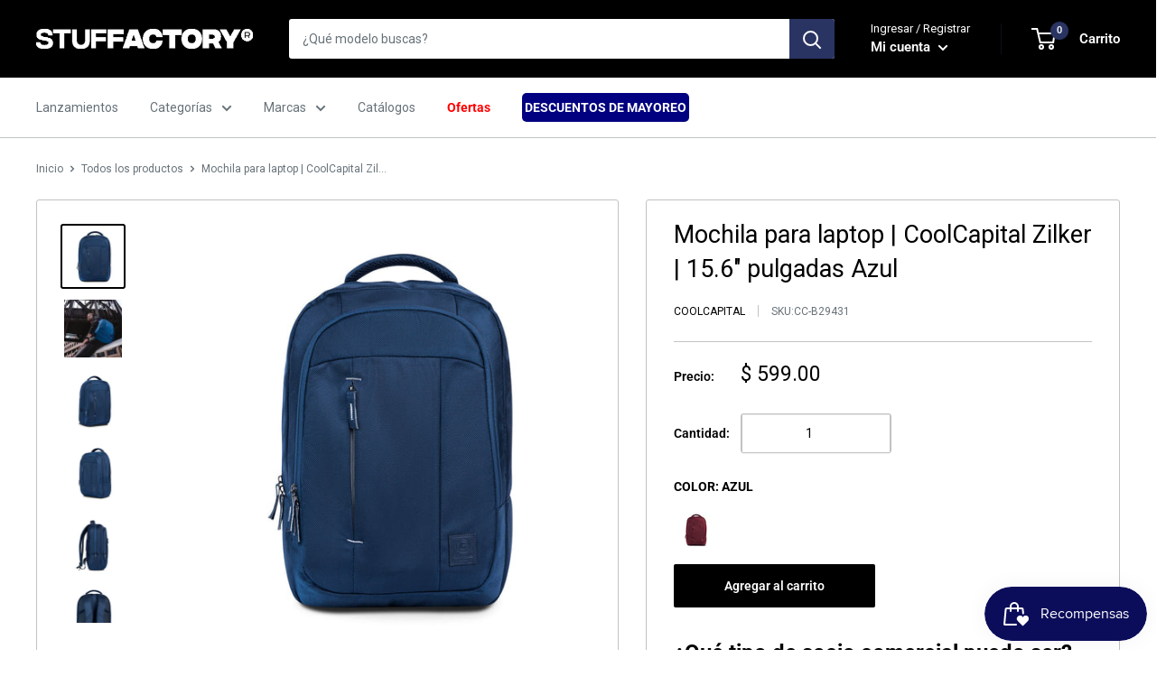

--- FILE ---
content_type: text/html; charset=utf-8
request_url: https://www.stuffactory.mx/products/mochila-para-laptop-cool-capital-zilker-15-6-pulgadas-azul
body_size: 42165
content:
<!doctype html>

<html class="no-js" lang="es-419">
  <head>
 
<link href="//www.stuffactory.mx/cdn/shop/t/10/assets/easy-hide.css?v=176371956375755490041648658564" rel="stylesheet" type="text/css" media="all" />
<link href="//www.stuffactory.mx/cdn/shop/t/10/assets/easy-hide-checkout.css?v=18673645397951981761648658560" rel="stylesheet" type="text/css" media="all" />
    <meta charset="utf-8">
    <meta name="viewport" content="width=device-width, initial-scale=1.0, height=device-height, minimum-scale=1.0, maximum-scale=1.0">
    <meta name="theme-color" content="#000000">
    <meta name="google-site-verification" content="ItC1oVg90nW8ToTyNledSMVUH4ZT3NgB-Sn7Rj60Pi8" /><meta name="google-site-verification" content="lBAtBMv_gViEzt6AVtQE2rYl2tF5MApHn6Lcu1lb08U" />
    
<!-- TikTok Pixel Code Start -->
<script>
!function (w, d, t) {
  w.TiktokAnalyticsObject=t;var ttq=w[t]=w[t]||[];ttq.methods=["page","track","identify","instances","debug","on","off","once","ready","alias","group","enableCookie","disableCookie","holdConsent","revokeConsent","grantConsent"],ttq.setAndDefer=function(t,e){t[e]=function(){t.push([e].concat(Array.prototype.slice.call(arguments,0)))}};for(var i=0;i<ttq.methods.length;i++)ttq.setAndDefer(ttq,ttq.methods[i]);ttq.instance=function(t){for(
var e=ttq._i[t]||[],n=0;n<ttq.methods.length;n++)ttq.setAndDefer(e,ttq.methods[n]);return e},ttq.load=function(e,n){var r="https://analytics.tiktok.com/i18n/pixel/events.js",o=n&&n.partner;ttq._i=ttq._i||{},ttq._i[e]=[],ttq._i[e]._u=r,ttq._t=ttq._t||{},ttq._t[e]=+new Date,ttq._o=ttq._o||{},ttq._o[e]=n||{};n=document.createElement("script")
;n.type="text/javascript",n.async=!0,n.src=r+"?sdkid="+e+"&lib="+t;e=document.getElementsByTagName("script")[0];e.parentNode.insertBefore(n,e)};


  ttq.load('CNTMKP3C77U1369FUTA0');
  ttq.page();
}(window, document, 'ttq');
</script>
<!-- TikTok Pixel Code End --><title>Mochila para laptop | CoolCapital Zilker | 15.6&quot; pulgadas Azul
&ndash; Stuffactory
</title><meta name="description" content="La mochila Zilker tiene espacio para laptop de 15.6” con un sujetador de velcro para que no se mueva a ningún lado y puedas cargar de 5 a 7 cuadernos o libros. En el exterior tiene dos bolsas con cierre, uno de ellos con diferentes compartimentos para plumas, llaves, monedas y un espacio para pasar cables."><link rel="canonical" href="https://www.stuffactory.mx/products/mochila-para-laptop-cool-capital-zilker-15-6-pulgadas-azul"><link rel="shortcut icon" href="//www.stuffactory.mx/cdn/shop/files/STUFFACTORY-FAVICON_96x96.png?v=1637784259" type="image/png"><link rel="preload" as="style" href="//www.stuffactory.mx/cdn/shop/t/10/assets/theme.css?v=110682986685688787901642095885">
    <link rel="preload" as="style" href="//www.stuffactory.mx/cdn/shop/t/10/assets/custom_jam.css?v=115108157441556297471685124171">
    <link rel="preload" as="script" href="//www.stuffactory.mx/cdn/shop/t/10/assets/theme.js?v=113682921400883646911644601635">
    <link rel="preconnect" href="https://cdn.shopify.com">
    <link rel="preconnect" href="https://fonts.shopifycdn.com">
    <link rel="dns-prefetch" href="https://productreviews.shopifycdn.com">
    <link rel="dns-prefetch" href="https://ajax.googleapis.com">
    <link rel="dns-prefetch" href="https://maps.googleapis.com">
    <link rel="dns-prefetch" href="https://maps.gstatic.com">
    <link rel="dns-prefetch" href="https://cdnjs.cloudflare.com">

    <link href="https://cdn.jsdelivr.net/npm/bootstrap@5.1.3/dist/css/bootstrap-grid.min.css" rel="stylesheet">
    <link rel="stylesheet" href="https://cdnjs.cloudflare.com/ajax/libs/font-awesome/6.0.0/css/all.min.css" />

    <meta property="og:type" content="product">
  <meta property="og:title" content="Mochila para laptop | CoolCapital Zilker | 15.6&quot; pulgadas Azul"><meta property="og:image" content="http://www.stuffactory.mx/cdn/shop/files/CC-B29431_ZilkerBP_Blue_2_f4ea3886-41f9-4c09-8ce4-f4ce6808bbe2.jpg?v=1683760423">
    <meta property="og:image:secure_url" content="https://www.stuffactory.mx/cdn/shop/files/CC-B29431_ZilkerBP_Blue_2_f4ea3886-41f9-4c09-8ce4-f4ce6808bbe2.jpg?v=1683760423">
    <meta property="og:image:width" content="1000">
    <meta property="og:image:height" content="1000"><meta property="product:price:amount" content="599.00">
  <meta property="product:price:currency" content="MXN"><meta property="og:description" content="La mochila Zilker tiene espacio para laptop de 15.6” con un sujetador de velcro para que no se mueva a ningún lado y puedas cargar de 5 a 7 cuadernos o libros. En el exterior tiene dos bolsas con cierre, uno de ellos con diferentes compartimentos para plumas, llaves, monedas y un espacio para pasar cables."><meta property="og:url" content="https://www.stuffactory.mx/products/mochila-para-laptop-cool-capital-zilker-15-6-pulgadas-azul">
<meta property="og:site_name" content="Stuffactory"><meta name="twitter:card" content="summary"><meta name="twitter:title" content="Mochila para laptop | CoolCapital Zilker | 15.6&quot; pulgadas Azul">
  <meta name="twitter:description" content="La mochila Zilker tiene espacio para laptop de 15.6” con un sujetador de velcro para que no se mueva a ningún lado y puedas cargar de 5 a 7 cuadernos o libros. En el exterior tiene dos bolsas con cierre, uno de ellos con diferentes compartimentos para plumas, llaves, monedas y un espacio para pasar cables.





Materiales
100% Poliéster


Espacio para Laptop
Espacio de 15.6&quot;


Soporte Lumbar



Medidas
Externas: 29.5 x 44.5 x 15 cmInternas: 27 x 44 x 13 cm



Peso
0.6 Kg


Capacidad en litros
19.69 Lts


">
  <meta name="twitter:image" content="https://www.stuffactory.mx/cdn/shop/files/CC-B29431_ZilkerBP_Blue_2_f4ea3886-41f9-4c09-8ce4-f4ce6808bbe2_600x600_crop_center.jpg?v=1683760423">
    <link rel="preload" href="//www.stuffactory.mx/cdn/fonts/roboto/roboto_n4.2019d890f07b1852f56ce63ba45b2db45d852cba.woff2" as="font" type="font/woff2" crossorigin><link rel="preload" href="//www.stuffactory.mx/cdn/fonts/roboto/roboto_n4.2019d890f07b1852f56ce63ba45b2db45d852cba.woff2" as="font" type="font/woff2" crossorigin><style>
  @font-face {
  font-family: Roboto;
  font-weight: 400;
  font-style: normal;
  font-display: swap;
  src: url("//www.stuffactory.mx/cdn/fonts/roboto/roboto_n4.2019d890f07b1852f56ce63ba45b2db45d852cba.woff2") format("woff2"),
       url("//www.stuffactory.mx/cdn/fonts/roboto/roboto_n4.238690e0007583582327135619c5f7971652fa9d.woff") format("woff");
}

  @font-face {
  font-family: Roboto;
  font-weight: 400;
  font-style: normal;
  font-display: swap;
  src: url("//www.stuffactory.mx/cdn/fonts/roboto/roboto_n4.2019d890f07b1852f56ce63ba45b2db45d852cba.woff2") format("woff2"),
       url("//www.stuffactory.mx/cdn/fonts/roboto/roboto_n4.238690e0007583582327135619c5f7971652fa9d.woff") format("woff");
}

@font-face {
  font-family: Roboto;
  font-weight: 600;
  font-style: normal;
  font-display: swap;
  src: url("//www.stuffactory.mx/cdn/fonts/roboto/roboto_n6.3d305d5382545b48404c304160aadee38c90ef9d.woff2") format("woff2"),
       url("//www.stuffactory.mx/cdn/fonts/roboto/roboto_n6.bb37be020157f87e181e5489d5e9137ad60c47a2.woff") format("woff");
}

@font-face {
  font-family: Roboto;
  font-weight: 400;
  font-style: italic;
  font-display: swap;
  src: url("//www.stuffactory.mx/cdn/fonts/roboto/roboto_i4.57ce898ccda22ee84f49e6b57ae302250655e2d4.woff2") format("woff2"),
       url("//www.stuffactory.mx/cdn/fonts/roboto/roboto_i4.b21f3bd061cbcb83b824ae8c7671a82587b264bf.woff") format("woff");
}


  @font-face {
  font-family: Roboto;
  font-weight: 700;
  font-style: normal;
  font-display: swap;
  src: url("//www.stuffactory.mx/cdn/fonts/roboto/roboto_n7.f38007a10afbbde8976c4056bfe890710d51dec2.woff2") format("woff2"),
       url("//www.stuffactory.mx/cdn/fonts/roboto/roboto_n7.94bfdd3e80c7be00e128703d245c207769d763f9.woff") format("woff");
}

  @font-face {
  font-family: Roboto;
  font-weight: 400;
  font-style: italic;
  font-display: swap;
  src: url("//www.stuffactory.mx/cdn/fonts/roboto/roboto_i4.57ce898ccda22ee84f49e6b57ae302250655e2d4.woff2") format("woff2"),
       url("//www.stuffactory.mx/cdn/fonts/roboto/roboto_i4.b21f3bd061cbcb83b824ae8c7671a82587b264bf.woff") format("woff");
}

  @font-face {
  font-family: Roboto;
  font-weight: 700;
  font-style: italic;
  font-display: swap;
  src: url("//www.stuffactory.mx/cdn/fonts/roboto/roboto_i7.7ccaf9410746f2c53340607c42c43f90a9005937.woff2") format("woff2"),
       url("//www.stuffactory.mx/cdn/fonts/roboto/roboto_i7.49ec21cdd7148292bffea74c62c0df6e93551516.woff") format("woff");
}


  :root {
    --default-text-font-size : 15px;
    --base-text-font-size    : 14px;
    --heading-font-family    : Roboto, sans-serif;
    --heading-font-weight    : 400;
    --heading-font-style     : normal;
    --text-font-family       : Roboto, sans-serif;
    --text-font-weight       : 400;
    --text-font-style        : normal;
    --text-font-bolder-weight: 600;
    --text-link-decoration   : underline;

    --text-color               : #677279;
    --text-color-rgb           : 103, 114, 121;
    --heading-color            : #000000;
    --border-color             : #c1c2c2;
    --border-color-rgb         : 193, 194, 194;
    --form-border-color        : #b4b5b5;
    --accent-color             : #000000;
    --accent-color-rgb         : 0, 0, 0;
    --link-color               : #293462;
    --link-color-hover         : #12172c;
    --background               : #ffffff;
    --secondary-background     : #ffffff;
    --secondary-background-rgb : 255, 255, 255;
    --accent-background        : rgba(0, 0, 0, 0.08);

    --input-background: #ffffff;

    --error-color       : #ff0000;
    --error-background  : rgba(255, 0, 0, 0.07);
    --success-color     : #00aa00;
    --success-background: rgba(0, 170, 0, 0.11);

    --primary-button-background      : #000000;
    --primary-button-background-rgb  : 0, 0, 0;
    --primary-button-text-color      : #ffffff;
    --secondary-button-background    : #293462;
    --secondary-button-background-rgb: 41, 52, 98;
    --secondary-button-text-color    : #ffffff;

    --header-background      : #000000;
    --header-text-color      : #ffffff;
    --header-light-text-color: #293462;
    --header-border-color    : rgba(41, 52, 98, 0.3);
    --header-accent-color    : #293462;

    --footer-background-color:    #000000;
    --footer-heading-text-color:  #ffffff;
    --footer-body-text-color:     #cfdde6;
    --footer-body-text-color-rgb: 207, 221, 230;
    --footer-accent-color:        #ffffff;
    --footer-accent-color-rgb:    255, 255, 255;
    --footer-border:              none;
    
    --flickity-arrow-color: #8e8f8f;--product-on-sale-accent           : #ee0000;
    --product-on-sale-accent-rgb       : 238, 0, 0;
    --product-on-sale-color            : #ffffff;
    --product-in-stock-color           : #008a00;
    --product-low-stock-color          : #ee0000;
    --product-sold-out-color           : #8a9297;
    --product-custom-label-1-background: #008a00;
    --product-custom-label-1-color     : #ffffff;
    --product-custom-label-2-background: #00a500;
    --product-custom-label-2-color     : #ffffff;
    --product-review-star-color        : #ffbd00;

    --mobile-container-gutter : 20px;
    --desktop-container-gutter: 40px;

    /* Shopify related variables */
    --payment-terms-background-color: #ffffff;
  }
</style>

<script>
  // IE11 does not have support for CSS variables, so we have to polyfill them
  if (!(((window || {}).CSS || {}).supports && window.CSS.supports('(--a: 0)'))) {
    const script = document.createElement('script');
    script.type = 'text/javascript';
    script.src = 'https://cdn.jsdelivr.net/npm/css-vars-ponyfill@2';
    script.onload = function() {
      cssVars({});
    };

    document.getElementsByTagName('head')[0].appendChild(script);
  }
</script>


    <script>window.performance && window.performance.mark && window.performance.mark('shopify.content_for_header.start');</script><meta name="google-site-verification" content="ItC1oVg90nW8ToTyNledSMVUH4ZT3NgB-Sn7Rj60Pi8">
<meta name="facebook-domain-verification" content="sn8ccon8kqd7a0y2al0vjtnuugi63j">
<meta id="shopify-digital-wallet" name="shopify-digital-wallet" content="/56684052646/digital_wallets/dialog">
<meta name="shopify-checkout-api-token" content="45d956a8ded16098258ff6485af19618">
<meta id="in-context-paypal-metadata" data-shop-id="56684052646" data-venmo-supported="false" data-environment="production" data-locale="en_US" data-paypal-v4="true" data-currency="MXN">
<link rel="alternate" type="application/json+oembed" href="https://www.stuffactory.mx/products/mochila-para-laptop-cool-capital-zilker-15-6-pulgadas-azul.oembed">
<script async="async" src="/checkouts/internal/preloads.js?locale=es-MX"></script>
<script id="shopify-features" type="application/json">{"accessToken":"45d956a8ded16098258ff6485af19618","betas":["rich-media-storefront-analytics"],"domain":"www.stuffactory.mx","predictiveSearch":true,"shopId":56684052646,"locale":"es"}</script>
<script>var Shopify = Shopify || {};
Shopify.shop = "techtogo-store.myshopify.com";
Shopify.locale = "es-419";
Shopify.currency = {"active":"MXN","rate":"1.0"};
Shopify.country = "MX";
Shopify.theme = {"name":"Stuffactory.mx_Oct01","id":130178973925,"schema_name":"Warehouse","schema_version":"2.6.1","theme_store_id":871,"role":"main"};
Shopify.theme.handle = "null";
Shopify.theme.style = {"id":null,"handle":null};
Shopify.cdnHost = "www.stuffactory.mx/cdn";
Shopify.routes = Shopify.routes || {};
Shopify.routes.root = "/";</script>
<script type="module">!function(o){(o.Shopify=o.Shopify||{}).modules=!0}(window);</script>
<script>!function(o){function n(){var o=[];function n(){o.push(Array.prototype.slice.apply(arguments))}return n.q=o,n}var t=o.Shopify=o.Shopify||{};t.loadFeatures=n(),t.autoloadFeatures=n()}(window);</script>
<script id="shop-js-analytics" type="application/json">{"pageType":"product"}</script>
<script defer="defer" async type="module" src="//www.stuffactory.mx/cdn/shopifycloud/shop-js/modules/v2/client.init-shop-cart-sync_CvZOh8Af.es.esm.js"></script>
<script defer="defer" async type="module" src="//www.stuffactory.mx/cdn/shopifycloud/shop-js/modules/v2/chunk.common_3Rxs6Qxh.esm.js"></script>
<script type="module">
  await import("//www.stuffactory.mx/cdn/shopifycloud/shop-js/modules/v2/client.init-shop-cart-sync_CvZOh8Af.es.esm.js");
await import("//www.stuffactory.mx/cdn/shopifycloud/shop-js/modules/v2/chunk.common_3Rxs6Qxh.esm.js");

  window.Shopify.SignInWithShop?.initShopCartSync?.({"fedCMEnabled":true,"windoidEnabled":true});

</script>
<script>(function() {
  var isLoaded = false;
  function asyncLoad() {
    if (isLoaded) return;
    isLoaded = true;
    var urls = ["https:\/\/formbuilder.hulkapps.com\/skeletopapp.js?shop=techtogo-store.myshopify.com","https:\/\/static.klaviyo.com\/onsite\/js\/klaviyo.js?company_id=WQYWv3\u0026shop=techtogo-store.myshopify.com","https:\/\/static.klaviyo.com\/onsite\/js\/klaviyo.js?company_id=WQYWv3\u0026shop=techtogo-store.myshopify.com","https:\/\/easyhide.herculesapps.com\/public\/eh-anti-theft-protection.js?shop=techtogo-store.myshopify.com","https:\/\/api.revy.io\/discounts.js?shop=techtogo-store.myshopify.com","https:\/\/cdn.hextom.com\/js\/freeshippingbar.js?shop=techtogo-store.myshopify.com"];
    for (var i = 0; i < urls.length; i++) {
      var s = document.createElement('script');
      s.type = 'text/javascript';
      s.async = true;
      s.src = urls[i];
      var x = document.getElementsByTagName('script')[0];
      x.parentNode.insertBefore(s, x);
    }
  };
  if(window.attachEvent) {
    window.attachEvent('onload', asyncLoad);
  } else {
    window.addEventListener('load', asyncLoad, false);
  }
})();</script>
<script id="__st">var __st={"a":56684052646,"offset":-21600,"reqid":"0921b555-e34f-4b15-baea-ed5d4b1cf666-1768745712","pageurl":"www.stuffactory.mx\/products\/mochila-para-laptop-cool-capital-zilker-15-6-pulgadas-azul","u":"e335836fd4a1","p":"product","rtyp":"product","rid":8275198705893};</script>
<script>window.ShopifyPaypalV4VisibilityTracking = true;</script>
<script id="form-persister">!function(){'use strict';const t='contact',e='new_comment',n=[[t,t],['blogs',e],['comments',e],[t,'customer']],o='password',r='form_key',c=['recaptcha-v3-token','g-recaptcha-response','h-captcha-response',o],s=()=>{try{return window.sessionStorage}catch{return}},i='__shopify_v',u=t=>t.elements[r],a=function(){const t=[...n].map((([t,e])=>`form[action*='/${t}']:not([data-nocaptcha='true']) input[name='form_type'][value='${e}']`)).join(',');var e;return e=t,()=>e?[...document.querySelectorAll(e)].map((t=>t.form)):[]}();function m(t){const e=u(t);a().includes(t)&&(!e||!e.value)&&function(t){try{if(!s())return;!function(t){const e=s();if(!e)return;const n=u(t);if(!n)return;const o=n.value;o&&e.removeItem(o)}(t);const e=Array.from(Array(32),(()=>Math.random().toString(36)[2])).join('');!function(t,e){u(t)||t.append(Object.assign(document.createElement('input'),{type:'hidden',name:r})),t.elements[r].value=e}(t,e),function(t,e){const n=s();if(!n)return;const r=[...t.querySelectorAll(`input[type='${o}']`)].map((({name:t})=>t)),u=[...c,...r],a={};for(const[o,c]of new FormData(t).entries())u.includes(o)||(a[o]=c);n.setItem(e,JSON.stringify({[i]:1,action:t.action,data:a}))}(t,e)}catch(e){console.error('failed to persist form',e)}}(t)}const f=t=>{if('true'===t.dataset.persistBound)return;const e=function(t,e){const n=function(t){return'function'==typeof t.submit?t.submit:HTMLFormElement.prototype.submit}(t).bind(t);return function(){let t;return()=>{t||(t=!0,(()=>{try{e(),n()}catch(t){(t=>{console.error('form submit failed',t)})(t)}})(),setTimeout((()=>t=!1),250))}}()}(t,(()=>{m(t)}));!function(t,e){if('function'==typeof t.submit&&'function'==typeof e)try{t.submit=e}catch{}}(t,e),t.addEventListener('submit',(t=>{t.preventDefault(),e()})),t.dataset.persistBound='true'};!function(){function t(t){const e=(t=>{const e=t.target;return e instanceof HTMLFormElement?e:e&&e.form})(t);e&&m(e)}document.addEventListener('submit',t),document.addEventListener('DOMContentLoaded',(()=>{const e=a();for(const t of e)f(t);var n;n=document.body,new window.MutationObserver((t=>{for(const e of t)if('childList'===e.type&&e.addedNodes.length)for(const t of e.addedNodes)1===t.nodeType&&'FORM'===t.tagName&&a().includes(t)&&f(t)})).observe(n,{childList:!0,subtree:!0,attributes:!1}),document.removeEventListener('submit',t)}))}()}();</script>
<script integrity="sha256-4kQ18oKyAcykRKYeNunJcIwy7WH5gtpwJnB7kiuLZ1E=" data-source-attribution="shopify.loadfeatures" defer="defer" src="//www.stuffactory.mx/cdn/shopifycloud/storefront/assets/storefront/load_feature-a0a9edcb.js" crossorigin="anonymous"></script>
<script data-source-attribution="shopify.dynamic_checkout.dynamic.init">var Shopify=Shopify||{};Shopify.PaymentButton=Shopify.PaymentButton||{isStorefrontPortableWallets:!0,init:function(){window.Shopify.PaymentButton.init=function(){};var t=document.createElement("script");t.src="https://www.stuffactory.mx/cdn/shopifycloud/portable-wallets/latest/portable-wallets.es.js",t.type="module",document.head.appendChild(t)}};
</script>
<script data-source-attribution="shopify.dynamic_checkout.buyer_consent">
  function portableWalletsHideBuyerConsent(e){var t=document.getElementById("shopify-buyer-consent"),n=document.getElementById("shopify-subscription-policy-button");t&&n&&(t.classList.add("hidden"),t.setAttribute("aria-hidden","true"),n.removeEventListener("click",e))}function portableWalletsShowBuyerConsent(e){var t=document.getElementById("shopify-buyer-consent"),n=document.getElementById("shopify-subscription-policy-button");t&&n&&(t.classList.remove("hidden"),t.removeAttribute("aria-hidden"),n.addEventListener("click",e))}window.Shopify?.PaymentButton&&(window.Shopify.PaymentButton.hideBuyerConsent=portableWalletsHideBuyerConsent,window.Shopify.PaymentButton.showBuyerConsent=portableWalletsShowBuyerConsent);
</script>
<script data-source-attribution="shopify.dynamic_checkout.cart.bootstrap">document.addEventListener("DOMContentLoaded",(function(){function t(){return document.querySelector("shopify-accelerated-checkout-cart, shopify-accelerated-checkout")}if(t())Shopify.PaymentButton.init();else{new MutationObserver((function(e,n){t()&&(Shopify.PaymentButton.init(),n.disconnect())})).observe(document.body,{childList:!0,subtree:!0})}}));
</script>
<link id="shopify-accelerated-checkout-styles" rel="stylesheet" media="screen" href="https://www.stuffactory.mx/cdn/shopifycloud/portable-wallets/latest/accelerated-checkout-backwards-compat.css" crossorigin="anonymous">
<style id="shopify-accelerated-checkout-cart">
        #shopify-buyer-consent {
  margin-top: 1em;
  display: inline-block;
  width: 100%;
}

#shopify-buyer-consent.hidden {
  display: none;
}

#shopify-subscription-policy-button {
  background: none;
  border: none;
  padding: 0;
  text-decoration: underline;
  font-size: inherit;
  cursor: pointer;
}

#shopify-subscription-policy-button::before {
  box-shadow: none;
}

      </style>

<script>window.performance && window.performance.mark && window.performance.mark('shopify.content_for_header.end');</script>

    <link rel="stylesheet" href="//www.stuffactory.mx/cdn/shop/t/10/assets/theme.css?v=110682986685688787901642095885">

    
  <script type="application/ld+json">
  {
    "@context": "http://schema.org",
    "@type": "Product",
    "offers": [{
          "@type": "Offer",
          "name": "Default Title",
          "availability":"https://schema.org/InStock",
          "price": 599.0,
          "priceCurrency": "MXN",
          "priceValidUntil": "2026-01-28","sku": "CC-B29431","url": "/products/mochila-para-laptop-cool-capital-zilker-15-6-pulgadas-azul?variant=44049807343845"
        }
],
      "gtin13": "7503022629431",
      "productId": "7503022629431",
    "brand": {
      "name": "CoolCapital"
    },
    "name": "Mochila para laptop | CoolCapital Zilker | 15.6\" pulgadas Azul",
    "description": "La mochila Zilker tiene espacio para laptop de 15.6” con un sujetador de velcro para que no se mueva a ningún lado y puedas cargar de 5 a 7 cuadernos o libros. En el exterior tiene dos bolsas con cierre, uno de ellos con diferentes compartimentos para plumas, llaves, monedas y un espacio para pasar cables.\n\n\n\n\n\nMateriales\n100% Poliéster\n\n\nEspacio para Laptop\nEspacio de 15.6\"\n\n\nSoporte Lumbar\n\n\n\nMedidas\nExternas: 29.5 x 44.5 x 15 cmInternas: 27 x 44 x 13 cm\n\n\n\nPeso\n0.6 Kg\n\n\nCapacidad en litros\n19.69 Lts\n\n\n",
    "category": "Mochilas",
    "url": "/products/mochila-para-laptop-cool-capital-zilker-15-6-pulgadas-azul",
    "sku": "CC-B29431",
    "image": {
      "@type": "ImageObject",
      "url": "https://www.stuffactory.mx/cdn/shop/files/CC-B29431_ZilkerBP_Blue_2_f4ea3886-41f9-4c09-8ce4-f4ce6808bbe2_1024x.jpg?v=1683760423",
      "image": "https://www.stuffactory.mx/cdn/shop/files/CC-B29431_ZilkerBP_Blue_2_f4ea3886-41f9-4c09-8ce4-f4ce6808bbe2_1024x.jpg?v=1683760423",
      "name": "Zilker Mochila 15.6\"",
      "width": "1024",
      "height": "1024"
    }
  }
  </script>



  <script type="application/ld+json">
  {
    "@context": "http://schema.org",
    "@type": "BreadcrumbList",
  "itemListElement": [{
      "@type": "ListItem",
      "position": 1,
      "name": "Inicio",
      "item": "https://www.stuffactory.mx"
    },{
          "@type": "ListItem",
          "position": 2,
          "name": "Mochila para laptop | CoolCapital Zilker | 15.6\" pulgadas Azul",
          "item": "https://www.stuffactory.mx/products/mochila-para-laptop-cool-capital-zilker-15-6-pulgadas-azul"
        }]
  }
  </script>


    <script>
      // This allows to expose several variables to the global scope, to be used in scripts
      window.theme = {
        pageType: "product",
        cartCount: 0,
        moneyFormat: "$ {{amount}}",
        moneyWithCurrencyFormat: "$ {{amount}} MXN",
        currencyCodeEnabled: false,
        showDiscount: true,
        discountMode: "percentage",
        searchMode: "product,article,page",
        searchUnavailableProducts: "hide",
        cartType: "drawer"
      };

      window.routes = {
        rootUrl: "\/",
        rootUrlWithoutSlash: '',
        cartUrl: "\/cart",
        cartAddUrl: "\/cart\/add",
        cartChangeUrl: "\/cart\/change",
        searchUrl: "\/search",
        productRecommendationsUrl: "\/recommendations\/products"
      };

      window.languages = {
        productRegularPrice: "Precio regular",
        productSalePrice: "Precio de oferta",
        collectionOnSaleLabel: "Ahorra {{savings}}",
        productFormUnavailable: "No disponible",
        productFormAddToCart: "Agregar al carrito",
        productFormSoldOut: "Agotado",
        productAdded: "El producto se ha agregado a tu carrito",
        productAddedShort: "Agregado!",
        shippingEstimatorNoResults: "No se pueden calcular envíos a esta dirección.",
        shippingEstimatorOneResult: "Hemos encontrado esta tarifa de envío a tu dirección:",
        shippingEstimatorMultipleResults: "Encontramos {{count}} tarifas de envío a tu dirección",
        shippingEstimatorErrors: "Hay algunos errores:"
      };

      window.lazySizesConfig = {
        loadHidden: false,
        hFac: 0.8,
        expFactor: 3,
        customMedia: {
          '--phone': '(max-width: 640px)',
          '--tablet': '(min-width: 641px) and (max-width: 1023px)',
          '--lap': '(min-width: 1024px)'
        }
      };

      document.documentElement.className = document.documentElement.className.replace('no-js', 'js');
      // API: https://help.revy.io/article/130-totals-api-unlimited-discounts-manager-app
    </script><script src="//www.stuffactory.mx/cdn/shop/t/10/assets/theme.js?v=113682921400883646911644601635" defer></script>
    <script src="//www.stuffactory.mx/cdn/shop/t/10/assets/custom.js?v=102476495355921946141642095884" defer></script><script>
        (function () {
          window.onpageshow = function() {
            // We force re-freshing the cart content onpageshow, as most browsers will serve a cache copy when hitting the
            // back button, which cause staled data
            document.documentElement.dispatchEvent(new CustomEvent('cart:refresh', {
              bubbles: true,
              detail: {scrollToTop: false}
            }));
          };
        })();
      </script><!--begin-boost-pfs-filter-css-->
  <link rel="preload stylesheet" href="//www.stuffactory.mx/cdn/shop/t/10/assets/boost-pfs-instant-search.css?v=144548008882049764041644001122" as="style"><link href="//www.stuffactory.mx/cdn/shop/t/10/assets/boost-pfs-custom.css?v=66172913403566864071682551286" rel="stylesheet" type="text/css" media="all" />

<!--end-boost-pfs-filter-css-->
    <link href="//www.stuffactory.mx/cdn/shop/t/10/assets/custom_jam.css?v=115108157441556297471685124171" rel="stylesheet" type="text/css" media="all" />

	

<!-- Start Areviews Collection Rating Code -->
<script src='https://areviewsapp.com/js_codes/collection_rating.js' defer></script>
<!-- End Areviews Collection Rating Code -->

<script type="text/javascript">     (function(c,l,a,r,i,t,y){         c[a]=c[a]||function(){(c[a].q=c[a].q||[]).push(arguments)};         t=l.createElement(r);t.async=1;t.src="https://www.clarity.ms/tag/"+i;         y=l.getElementsByTagName(r)[0];y.parentNode.insertBefore(t,y);     })(window, document, "clarity", "script", "qkinl6ofpf"); </script>    
    
<!-- BEGIN app block: shopify://apps/klaviyo-email-marketing-sms/blocks/klaviyo-onsite-embed/2632fe16-c075-4321-a88b-50b567f42507 -->












  <script async src="https://static.klaviyo.com/onsite/js/WQYWv3/klaviyo.js?company_id=WQYWv3"></script>
  <script>!function(){if(!window.klaviyo){window._klOnsite=window._klOnsite||[];try{window.klaviyo=new Proxy({},{get:function(n,i){return"push"===i?function(){var n;(n=window._klOnsite).push.apply(n,arguments)}:function(){for(var n=arguments.length,o=new Array(n),w=0;w<n;w++)o[w]=arguments[w];var t="function"==typeof o[o.length-1]?o.pop():void 0,e=new Promise((function(n){window._klOnsite.push([i].concat(o,[function(i){t&&t(i),n(i)}]))}));return e}}})}catch(n){window.klaviyo=window.klaviyo||[],window.klaviyo.push=function(){var n;(n=window._klOnsite).push.apply(n,arguments)}}}}();</script>

  
    <script id="viewed_product">
      if (item == null) {
        var _learnq = _learnq || [];

        var MetafieldReviews = null
        var MetafieldYotpoRating = null
        var MetafieldYotpoCount = null
        var MetafieldLooxRating = null
        var MetafieldLooxCount = null
        var okendoProduct = null
        var okendoProductReviewCount = null
        var okendoProductReviewAverageValue = null
        try {
          // The following fields are used for Customer Hub recently viewed in order to add reviews.
          // This information is not part of __kla_viewed. Instead, it is part of __kla_viewed_reviewed_items
          MetafieldReviews = {};
          MetafieldYotpoRating = null
          MetafieldYotpoCount = null
          MetafieldLooxRating = null
          MetafieldLooxCount = null

          okendoProduct = null
          // If the okendo metafield is not legacy, it will error, which then requires the new json formatted data
          if (okendoProduct && 'error' in okendoProduct) {
            okendoProduct = null
          }
          okendoProductReviewCount = okendoProduct ? okendoProduct.reviewCount : null
          okendoProductReviewAverageValue = okendoProduct ? okendoProduct.reviewAverageValue : null
        } catch (error) {
          console.error('Error in Klaviyo onsite reviews tracking:', error);
        }

        var item = {
          Name: "Mochila para laptop | CoolCapital Zilker | 15.6\" pulgadas Azul",
          ProductID: 8275198705893,
          Categories: ["All","CoolCapital","Deals25","Flash Sale","Lo más vendido","Mochilas","STUFF STORE"],
          ImageURL: "https://www.stuffactory.mx/cdn/shop/files/CC-B29431_ZilkerBP_Blue_2_f4ea3886-41f9-4c09-8ce4-f4ce6808bbe2_grande.jpg?v=1683760423",
          URL: "https://www.stuffactory.mx/products/mochila-para-laptop-cool-capital-zilker-15-6-pulgadas-azul",
          Brand: "CoolCapital",
          Price: "$ 599.00",
          Value: "599.00",
          CompareAtPrice: "$ 0.00"
        };
        _learnq.push(['track', 'Viewed Product', item]);
        _learnq.push(['trackViewedItem', {
          Title: item.Name,
          ItemId: item.ProductID,
          Categories: item.Categories,
          ImageUrl: item.ImageURL,
          Url: item.URL,
          Metadata: {
            Brand: item.Brand,
            Price: item.Price,
            Value: item.Value,
            CompareAtPrice: item.CompareAtPrice
          },
          metafields:{
            reviews: MetafieldReviews,
            yotpo:{
              rating: MetafieldYotpoRating,
              count: MetafieldYotpoCount,
            },
            loox:{
              rating: MetafieldLooxRating,
              count: MetafieldLooxCount,
            },
            okendo: {
              rating: okendoProductReviewAverageValue,
              count: okendoProductReviewCount,
            }
          }
        }]);
      }
    </script>
  




  <script>
    window.klaviyoReviewsProductDesignMode = false
  </script>







<!-- END app block --><!-- BEGIN app block: shopify://apps/rt-page-speed-booster/blocks/app-embed/4a6fa896-93b0-4e15-9d32-c2311aca53bb --><script>
  window.roarJs = window.roarJs || {};
  roarJs.QuicklinkConfig = {
    metafields: {
      shop: "techtogo-store.myshopify.com",
      settings: {"customized":{"enabled":"0","option":"intensity","intensity":"150"},"mobile":{"enabled":"0","option":"intensity","intensity":"150"}},
      moneyFormat: "$ {{amount}}"
    }
  }
</script>
<script src='https://cdn.shopify.com/extensions/019b6b0f-4023-7492-aa67-5410b9565fa4/booster-2/assets/quicklink.js' defer></script>


<!-- END app block --><!-- BEGIN app block: shopify://apps/ecomposer-builder/blocks/app-embed/a0fc26e1-7741-4773-8b27-39389b4fb4a0 --><!-- DNS Prefetch & Preconnect -->
<link rel="preconnect" href="https://cdn.ecomposer.app" crossorigin>
<link rel="dns-prefetch" href="https://cdn.ecomposer.app">

<link rel="prefetch" href="https://cdn.ecomposer.app/vendors/css/ecom-swiper@11.css" as="style">
<link rel="prefetch" href="https://cdn.ecomposer.app/vendors/js/ecom-swiper@11.0.5.js" as="script">
<link rel="prefetch" href="https://cdn.ecomposer.app/vendors/js/ecom_modal.js" as="script">

<!-- Global CSS --><!--ECOM-EMBED-->
  <style id="ecom-global-css" class="ecom-global-css">/**ECOM-INSERT-CSS**/.ecom-section > div.core__row--columns{max-width: 1200px;}.ecom-column>div.core__column--wrapper{padding: 20px;}div.core__blocks--body>div.ecom-block.elmspace:not(:first-child){margin-top: 20px;}:root{--ecom-global-colors-primary:#ffffff;--ecom-global-colors-secondary:#ffffff;--ecom-global-colors-text:#ffffff;--ecom-global-colors-accent:#ffffff;--ecom-global-typography-h1-font-weight:600;--ecom-global-typography-h1-font-size:72px;--ecom-global-typography-h1-line-height:90px;--ecom-global-typography-h1-letter-spacing:-0.02em;--ecom-global-typography-h2-font-weight:600;--ecom-global-typography-h2-font-size:60px;--ecom-global-typography-h2-line-height:72px;--ecom-global-typography-h2-letter-spacing:-0.02em;--ecom-global-typography-h3-font-weight:600;--ecom-global-typography-h3-font-size:48px;--ecom-global-typography-h3-line-height:60px;--ecom-global-typography-h3-letter-spacing:-0.02em;--ecom-global-typography-h4-font-weight:600;--ecom-global-typography-h4-font-size:36px;--ecom-global-typography-h4-line-height:44px;--ecom-global-typography-h4-letter-spacing:-0.02em;--ecom-global-typography-h5-font-weight:600;--ecom-global-typography-h5-font-size:30px;--ecom-global-typography-h5-line-height:38px;--ecom-global-typography-h6-font-weight:600;--ecom-global-typography-h6-font-size:24px;--ecom-global-typography-h6-line-height:32px;--ecom-global-typography-h7-font-weight:400;--ecom-global-typography-h7-font-size:18px;--ecom-global-typography-h7-line-height:28px;}</style>
  <!--/ECOM-EMBED--><!-- Custom CSS & JS --><!-- Open Graph Meta Tags for Pages --><!-- Critical Inline Styles -->
<style class="ecom-theme-helper">.ecom-animation{opacity:0}.ecom-animation.animate,.ecom-animation.ecom-animated{opacity:1}.ecom-cart-popup{display:grid;position:fixed;inset:0;z-index:9999999;align-content:center;padding:5px;justify-content:center;align-items:center;justify-items:center}.ecom-cart-popup::before{content:' ';position:absolute;background:#e5e5e5b3;inset:0}.ecom-ajax-loading{cursor:not-allowed;pointer-events:none;opacity:.6}#ecom-toast{visibility:hidden;max-width:50px;height:60px;margin:auto;background-color:#333;color:#fff;text-align:center;border-radius:2px;position:fixed;z-index:1;left:0;right:0;bottom:30px;font-size:17px;display:grid;grid-template-columns:50px auto;align-items:center;justify-content:start;align-content:center;justify-items:start}#ecom-toast.ecom-toast-show{visibility:visible;animation:ecomFadein .5s,ecomExpand .5s .5s,ecomStay 3s 1s,ecomShrink .5s 4s,ecomFadeout .5s 4.5s}#ecom-toast #ecom-toast-icon{width:50px;height:100%;box-sizing:border-box;background-color:#111;color:#fff;padding:5px}#ecom-toast .ecom-toast-icon-svg{width:100%;height:100%;position:relative;vertical-align:middle;margin:auto;text-align:center}#ecom-toast #ecom-toast-desc{color:#fff;padding:16px;overflow:hidden;white-space:nowrap}@media(max-width:768px){#ecom-toast #ecom-toast-desc{white-space:normal;min-width:250px}#ecom-toast{height:auto;min-height:60px}}.ecom__column-full-height{height:100%}@keyframes ecomFadein{from{bottom:0;opacity:0}to{bottom:30px;opacity:1}}@keyframes ecomExpand{from{min-width:50px}to{min-width:var(--ecom-max-width)}}@keyframes ecomStay{from{min-width:var(--ecom-max-width)}to{min-width:var(--ecom-max-width)}}@keyframes ecomShrink{from{min-width:var(--ecom-max-width)}to{min-width:50px}}@keyframes ecomFadeout{from{bottom:30px;opacity:1}to{bottom:60px;opacity:0}}</style>


<!-- EComposer Config Script -->
<script id="ecom-theme-helpers" async>
window.EComposer=window.EComposer||{};(function(){if(!this.configs)this.configs={};this.configs.ajax_cart={enable:false};this.customer=false;this.proxy_path='/apps/ecomposer-visual-page-builder';
this.popupScriptUrl='https://cdn.shopify.com/extensions/019b200c-ceec-7ac9-af95-28c32fd62de8/ecomposer-94/assets/ecom_popup.js';
this.routes={domain:'https://www.stuffactory.mx',root_url:'/',collections_url:'/collections',all_products_collection_url:'/collections/all',cart_url:'/cart',cart_add_url:'/cart/add',cart_change_url:'/cart/change',cart_clear_url:'/cart/clear',cart_update_url:'/cart/update',product_recommendations_url:'/recommendations/products'};
this.queryParams={};
if(window.location.search.length){new URLSearchParams(window.location.search).forEach((value,key)=>{this.queryParams[key]=value})}
this.money_format="$ {{amount}}";
this.money_with_currency_format="$ {{amount}} MXN";
this.currencyCodeEnabled=false;this.abTestingData = [];this.formatMoney=function(t,e){const r=this.currencyCodeEnabled?this.money_with_currency_format:this.money_format;function a(t,e){return void 0===t?e:t}function o(t,e,r,o){if(e=a(e,2),r=a(r,","),o=a(o,"."),isNaN(t)||null==t)return 0;var n=(t=(t/100).toFixed(e)).split(".");return n[0].replace(/(\d)(?=(\d\d\d)+(?!\d))/g,"$1"+r)+(n[1]?o+n[1]:"")}"string"==typeof t&&(t=t.replace(".",""));var n="",i=/\{\{\s*(\w+)\s*\}\}/,s=e||r;switch(s.match(i)[1]){case"amount":n=o(t,2);break;case"amount_no_decimals":n=o(t,0);break;case"amount_with_comma_separator":n=o(t,2,".",",");break;case"amount_with_space_separator":n=o(t,2," ",",");break;case"amount_with_period_and_space_separator":n=o(t,2," ",".");break;case"amount_no_decimals_with_comma_separator":n=o(t,0,".",",");break;case"amount_no_decimals_with_space_separator":n=o(t,0," ");break;case"amount_with_apostrophe_separator":n=o(t,2,"'",".")}return s.replace(i,n)};
this.resizeImage=function(t,e){try{if(!e||"original"==e||"full"==e||"master"==e)return t;if(-1!==t.indexOf("cdn.shopify.com")||-1!==t.indexOf("/cdn/shop/")){var r=t.match(/\.(jpg|jpeg|gif|png|bmp|bitmap|tiff|tif|webp)((\#[0-9a-z\-]+)?(\?v=.*)?)?$/gim);if(null==r)return null;var a=t.split(r[0]),o=r[0];return a[0]+"_"+e+o}}catch(r){return t}return t};
this.getProduct=function(t){if(!t)return!1;let e=("/"===this.routes.root_url?"":this.routes.root_url)+"/products/"+t+".js?shop="+Shopify.shop;return window.ECOM_LIVE&&(e="/shop/builder/ajax/ecom-proxy/products/"+t+"?shop="+Shopify.shop),window.fetch(e,{headers:{"Content-Type":"application/json"}}).then(t=>t.ok?t.json():false)};
const u=new URLSearchParams(window.location.search);if(u.has("ecom-redirect")){const r=u.get("ecom-redirect");if(r){let d;try{d=decodeURIComponent(r)}catch{return}d=d.trim().replace(/[\r\n\t]/g,"");if(d.length>2e3)return;const p=["javascript:","data:","vbscript:","file:","ftp:","mailto:","tel:","sms:","chrome:","chrome-extension:","moz-extension:","ms-browser-extension:"],l=d.toLowerCase();for(const o of p)if(l.includes(o))return;const x=[/<script/i,/<\/script/i,/javascript:/i,/vbscript:/i,/onload=/i,/onerror=/i,/onclick=/i,/onmouseover=/i,/onfocus=/i,/onblur=/i,/onsubmit=/i,/onchange=/i,/alert\s*\(/i,/confirm\s*\(/i,/prompt\s*\(/i,/document\./i,/window\./i,/eval\s*\(/i];for(const t of x)if(t.test(d))return;if(d.startsWith("/")&&!d.startsWith("//")){if(!/^[a-zA-Z0-9\-._~:/?#[\]@!$&'()*+,;=%]+$/.test(d))return;if(d.includes("../")||d.includes("./"))return;window.location.href=d;return}if(!d.includes("://")&&!d.startsWith("//")){if(!/^[a-zA-Z0-9\-._~:/?#[\]@!$&'()*+,;=%]+$/.test(d))return;if(d.includes("../")||d.includes("./"))return;window.location.href="/"+d;return}let n;try{n=new URL(d)}catch{return}if(!["http:","https:"].includes(n.protocol))return;if(n.port&&(parseInt(n.port)<1||parseInt(n.port)>65535))return;const a=[window.location.hostname];if(a.includes(n.hostname)&&(n.href===d||n.toString()===d))window.location.href=d}}
}).bind(window.EComposer)();
if(window.Shopify&&window.Shopify.designMode&&window.top&&window.top.opener){window.addEventListener("load",function(){window.top.opener.postMessage({action:"ecomposer:loaded"},"*")})}
</script>

<!-- Quickview Script -->
<script id="ecom-theme-quickview" async>
window.EComposer=window.EComposer||{};(function(){this.initQuickview=function(){var enable_qv=false;const qv_wrapper_script=document.querySelector('#ecom-quickview-template-html');if(!qv_wrapper_script)return;const ecom_quickview=document.createElement('div');ecom_quickview.classList.add('ecom-quickview');ecom_quickview.innerHTML=qv_wrapper_script.innerHTML;document.body.prepend(ecom_quickview);const qv_wrapper=ecom_quickview.querySelector('.ecom-quickview__wrapper');const ecomQuickview=function(e){let t=qv_wrapper.querySelector(".ecom-quickview__content-data");if(t){let i=document.createRange().createContextualFragment(e);t.innerHTML="",t.append(i),qv_wrapper.classList.add("ecom-open");let c=new CustomEvent("ecom:quickview:init",{detail:{wrapper:qv_wrapper}});document.dispatchEvent(c),setTimeout(function(){qv_wrapper.classList.add("ecom-display")},500),closeQuickview(t)}},closeQuickview=function(e){let t=qv_wrapper.querySelector(".ecom-quickview__close-btn"),i=qv_wrapper.querySelector(".ecom-quickview__content");function c(t){let o=t.target;do{if(o==i||o&&o.classList&&o.classList.contains("ecom-modal"))return;o=o.parentNode}while(o);o!=i&&(qv_wrapper.classList.add("ecom-remove"),qv_wrapper.classList.remove("ecom-open","ecom-display","ecom-remove"),setTimeout(function(){e.innerHTML=""},300),document.removeEventListener("click",c),document.removeEventListener("keydown",n))}function n(t){(t.isComposing||27===t.keyCode)&&(qv_wrapper.classList.add("ecom-remove"),qv_wrapper.classList.remove("ecom-open","ecom-display","ecom-remove"),setTimeout(function(){e.innerHTML=""},300),document.removeEventListener("keydown",n),document.removeEventListener("click",c))}t&&t.addEventListener("click",function(t){t.preventDefault(),document.removeEventListener("click",c),document.removeEventListener("keydown",n),qv_wrapper.classList.add("ecom-remove"),qv_wrapper.classList.remove("ecom-open","ecom-display","ecom-remove"),setTimeout(function(){e.innerHTML=""},300)}),document.addEventListener("click",c),document.addEventListener("keydown",n)};function quickViewHandler(e){e&&e.preventDefault();let t=this;t.classList&&t.classList.add("ecom-loading");let i=t.classList?t.getAttribute("href"):window.location.pathname;if(i){if(window.location.search.includes("ecom_template_id")){let c=new URLSearchParams(location.search);i=window.location.pathname+"?section_id="+c.get("ecom_template_id")}else i+=(i.includes("?")?"&":"?")+"section_id=ecom-default-template-quickview";fetch(i).then(function(e){return 200==e.status?e.text():window.document.querySelector("#admin-bar-iframe")?(404==e.status?alert("Please create Ecomposer quickview template first!"):alert("Have some problem with quickview!"),t.classList&&t.classList.remove("ecom-loading"),!1):void window.open(new URL(i).pathname,"_blank")}).then(function(e){e&&(ecomQuickview(e),setTimeout(function(){t.classList&&t.classList.remove("ecom-loading")},300))}).catch(function(e){})}}
if(window.location.search.includes('ecom_template_id')){setTimeout(quickViewHandler,1000)}
if(enable_qv){const qv_buttons=document.querySelectorAll('.ecom-product-quickview');if(qv_buttons.length>0){qv_buttons.forEach(function(button,index){button.addEventListener('click',quickViewHandler)})}}
}}).bind(window.EComposer)();
</script>

<!-- Quickview Template -->
<script type="text/template" id="ecom-quickview-template-html">
<div class="ecom-quickview__wrapper ecom-dn"><div class="ecom-quickview__container"><div class="ecom-quickview__content"><div class="ecom-quickview__content-inner"><div class="ecom-quickview__content-data"></div></div><span class="ecom-quickview__close-btn"><svg version="1.1" xmlns="http://www.w3.org/2000/svg" width="32" height="32" viewBox="0 0 32 32"><path d="M10.722 9.969l-0.754 0.754 5.278 5.278-5.253 5.253 0.754 0.754 5.253-5.253 5.253 5.253 0.754-0.754-5.253-5.253 5.278-5.278-0.754-0.754-5.278 5.278z" fill="#000000"></path></svg></span></div></div></div>
</script>

<!-- Quickview Styles -->
<style class="ecom-theme-quickview">.ecom-quickview .ecom-animation{opacity:1}.ecom-quickview__wrapper{opacity:0;display:none;pointer-events:none}.ecom-quickview__wrapper.ecom-open{position:fixed;top:0;left:0;right:0;bottom:0;display:block;pointer-events:auto;z-index:100000;outline:0!important;-webkit-backface-visibility:hidden;opacity:1;transition:all .1s}.ecom-quickview__container{text-align:center;position:absolute;width:100%;height:100%;left:0;top:0;padding:0 8px;box-sizing:border-box;opacity:0;background-color:rgba(0,0,0,.8);transition:opacity .1s}.ecom-quickview__container:before{content:"";display:inline-block;height:100%;vertical-align:middle}.ecom-quickview__wrapper.ecom-display .ecom-quickview__content{visibility:visible;opacity:1;transform:none}.ecom-quickview__content{position:relative;display:inline-block;opacity:0;visibility:hidden;transition:transform .1s,opacity .1s;transform:translateX(-100px)}.ecom-quickview__content-inner{position:relative;display:inline-block;vertical-align:middle;margin:0 auto;text-align:left;z-index:999;overflow-y:auto;max-height:80vh}.ecom-quickview__content-data>.shopify-section{margin:0 auto;max-width:980px;overflow:hidden;position:relative;background-color:#fff;opacity:0}.ecom-quickview__wrapper.ecom-display .ecom-quickview__content-data>.shopify-section{opacity:1;transform:none}.ecom-quickview__wrapper.ecom-display .ecom-quickview__container{opacity:1}.ecom-quickview__wrapper.ecom-remove #shopify-section-ecom-default-template-quickview{opacity:0;transform:translateX(100px)}.ecom-quickview__close-btn{position:fixed!important;top:0;right:0;transform:none;background-color:transparent;color:#000;opacity:0;width:40px;height:40px;transition:.25s;z-index:9999;stroke:#fff}.ecom-quickview__wrapper.ecom-display .ecom-quickview__close-btn{opacity:1}.ecom-quickview__close-btn:hover{cursor:pointer}@media screen and (max-width:1024px){.ecom-quickview__content{position:absolute;inset:0;margin:50px 15px;display:flex}.ecom-quickview__close-btn{right:0}}.ecom-toast-icon-info{display:none}.ecom-toast-error .ecom-toast-icon-info{display:inline!important}.ecom-toast-error .ecom-toast-icon-success{display:none!important}.ecom-toast-icon-success{fill:#fff;width:35px}</style>

<!-- Toast Template -->
<script type="text/template" id="ecom-template-html"><!-- BEGIN app snippet: ecom-toast --><div id="ecom-toast"><div id="ecom-toast-icon"><svg xmlns="http://www.w3.org/2000/svg" class="ecom-toast-icon-svg ecom-toast-icon-info" fill="none" viewBox="0 0 24 24" stroke="currentColor"><path stroke-linecap="round" stroke-linejoin="round" stroke-width="2" d="M13 16h-1v-4h-1m1-4h.01M21 12a9 9 0 11-18 0 9 9 0 0118 0z"/></svg>
<svg class="ecom-toast-icon-svg ecom-toast-icon-success" xmlns="http://www.w3.org/2000/svg" viewBox="0 0 512 512"><path d="M256 8C119 8 8 119 8 256s111 248 248 248 248-111 248-248S393 8 256 8zm0 48c110.5 0 200 89.5 200 200 0 110.5-89.5 200-200 200-110.5 0-200-89.5-200-200 0-110.5 89.5-200 200-200m140.2 130.3l-22.5-22.7c-4.7-4.7-12.3-4.7-17-.1L215.3 303.7l-59.8-60.3c-4.7-4.7-12.3-4.7-17-.1l-22.7 22.5c-4.7 4.7-4.7 12.3-.1 17l90.8 91.5c4.7 4.7 12.3 4.7 17 .1l172.6-171.2c4.7-4.7 4.7-12.3 .1-17z"/></svg>
</div><div id="ecom-toast-desc"></div></div><!-- END app snippet --></script><!-- END app block --><link href="https://cdn.shopify.com/extensions/019b6b0f-4023-7492-aa67-5410b9565fa4/booster-2/assets/quicklink.css" rel="stylesheet" type="text/css" media="all">
<script src="https://cdn.shopify.com/extensions/019b91de-d639-7828-9b27-6f0a14da1daa/pasilobus-turbo-37/assets/turbo.min.js" type="text/javascript" defer="defer"></script>
<script src="https://cdn.shopify.com/extensions/019b72eb-c043-7f9c-929c-f80ee4242e18/theme-app-ext-10/assets/superlemon-loader.js" type="text/javascript" defer="defer"></script>
<link href="https://cdn.shopify.com/extensions/019b72eb-c043-7f9c-929c-f80ee4242e18/theme-app-ext-10/assets/superlemon.css" rel="stylesheet" type="text/css" media="all">
<script src="https://cdn.shopify.com/extensions/019bc7e9-d98c-71e0-bb25-69de9349bf29/smile-io-266/assets/smile-loader.js" type="text/javascript" defer="defer"></script>
<script src="https://cdn.shopify.com/extensions/019b200c-ceec-7ac9-af95-28c32fd62de8/ecomposer-94/assets/ecom.js" type="text/javascript" defer="defer"></script>
<script src="https://cdn.shopify.com/extensions/019bc2cf-ad72-709c-ab89-9947d92587ae/free-shipping-bar-118/assets/freeshippingbar.js" type="text/javascript" defer="defer"></script>
<link href="https://monorail-edge.shopifysvc.com" rel="dns-prefetch">
<script>(function(){if ("sendBeacon" in navigator && "performance" in window) {try {var session_token_from_headers = performance.getEntriesByType('navigation')[0].serverTiming.find(x => x.name == '_s').description;} catch {var session_token_from_headers = undefined;}var session_cookie_matches = document.cookie.match(/_shopify_s=([^;]*)/);var session_token_from_cookie = session_cookie_matches && session_cookie_matches.length === 2 ? session_cookie_matches[1] : "";var session_token = session_token_from_headers || session_token_from_cookie || "";function handle_abandonment_event(e) {var entries = performance.getEntries().filter(function(entry) {return /monorail-edge.shopifysvc.com/.test(entry.name);});if (!window.abandonment_tracked && entries.length === 0) {window.abandonment_tracked = true;var currentMs = Date.now();var navigation_start = performance.timing.navigationStart;var payload = {shop_id: 56684052646,url: window.location.href,navigation_start,duration: currentMs - navigation_start,session_token,page_type: "product"};window.navigator.sendBeacon("https://monorail-edge.shopifysvc.com/v1/produce", JSON.stringify({schema_id: "online_store_buyer_site_abandonment/1.1",payload: payload,metadata: {event_created_at_ms: currentMs,event_sent_at_ms: currentMs}}));}}window.addEventListener('pagehide', handle_abandonment_event);}}());</script>
<script id="web-pixels-manager-setup">(function e(e,d,r,n,o){if(void 0===o&&(o={}),!Boolean(null===(a=null===(i=window.Shopify)||void 0===i?void 0:i.analytics)||void 0===a?void 0:a.replayQueue)){var i,a;window.Shopify=window.Shopify||{};var t=window.Shopify;t.analytics=t.analytics||{};var s=t.analytics;s.replayQueue=[],s.publish=function(e,d,r){return s.replayQueue.push([e,d,r]),!0};try{self.performance.mark("wpm:start")}catch(e){}var l=function(){var e={modern:/Edge?\/(1{2}[4-9]|1[2-9]\d|[2-9]\d{2}|\d{4,})\.\d+(\.\d+|)|Firefox\/(1{2}[4-9]|1[2-9]\d|[2-9]\d{2}|\d{4,})\.\d+(\.\d+|)|Chrom(ium|e)\/(9{2}|\d{3,})\.\d+(\.\d+|)|(Maci|X1{2}).+ Version\/(15\.\d+|(1[6-9]|[2-9]\d|\d{3,})\.\d+)([,.]\d+|)( \(\w+\)|)( Mobile\/\w+|) Safari\/|Chrome.+OPR\/(9{2}|\d{3,})\.\d+\.\d+|(CPU[ +]OS|iPhone[ +]OS|CPU[ +]iPhone|CPU IPhone OS|CPU iPad OS)[ +]+(15[._]\d+|(1[6-9]|[2-9]\d|\d{3,})[._]\d+)([._]\d+|)|Android:?[ /-](13[3-9]|1[4-9]\d|[2-9]\d{2}|\d{4,})(\.\d+|)(\.\d+|)|Android.+Firefox\/(13[5-9]|1[4-9]\d|[2-9]\d{2}|\d{4,})\.\d+(\.\d+|)|Android.+Chrom(ium|e)\/(13[3-9]|1[4-9]\d|[2-9]\d{2}|\d{4,})\.\d+(\.\d+|)|SamsungBrowser\/([2-9]\d|\d{3,})\.\d+/,legacy:/Edge?\/(1[6-9]|[2-9]\d|\d{3,})\.\d+(\.\d+|)|Firefox\/(5[4-9]|[6-9]\d|\d{3,})\.\d+(\.\d+|)|Chrom(ium|e)\/(5[1-9]|[6-9]\d|\d{3,})\.\d+(\.\d+|)([\d.]+$|.*Safari\/(?![\d.]+ Edge\/[\d.]+$))|(Maci|X1{2}).+ Version\/(10\.\d+|(1[1-9]|[2-9]\d|\d{3,})\.\d+)([,.]\d+|)( \(\w+\)|)( Mobile\/\w+|) Safari\/|Chrome.+OPR\/(3[89]|[4-9]\d|\d{3,})\.\d+\.\d+|(CPU[ +]OS|iPhone[ +]OS|CPU[ +]iPhone|CPU IPhone OS|CPU iPad OS)[ +]+(10[._]\d+|(1[1-9]|[2-9]\d|\d{3,})[._]\d+)([._]\d+|)|Android:?[ /-](13[3-9]|1[4-9]\d|[2-9]\d{2}|\d{4,})(\.\d+|)(\.\d+|)|Mobile Safari.+OPR\/([89]\d|\d{3,})\.\d+\.\d+|Android.+Firefox\/(13[5-9]|1[4-9]\d|[2-9]\d{2}|\d{4,})\.\d+(\.\d+|)|Android.+Chrom(ium|e)\/(13[3-9]|1[4-9]\d|[2-9]\d{2}|\d{4,})\.\d+(\.\d+|)|Android.+(UC? ?Browser|UCWEB|U3)[ /]?(15\.([5-9]|\d{2,})|(1[6-9]|[2-9]\d|\d{3,})\.\d+)\.\d+|SamsungBrowser\/(5\.\d+|([6-9]|\d{2,})\.\d+)|Android.+MQ{2}Browser\/(14(\.(9|\d{2,})|)|(1[5-9]|[2-9]\d|\d{3,})(\.\d+|))(\.\d+|)|K[Aa][Ii]OS\/(3\.\d+|([4-9]|\d{2,})\.\d+)(\.\d+|)/},d=e.modern,r=e.legacy,n=navigator.userAgent;return n.match(d)?"modern":n.match(r)?"legacy":"unknown"}(),u="modern"===l?"modern":"legacy",c=(null!=n?n:{modern:"",legacy:""})[u],f=function(e){return[e.baseUrl,"/wpm","/b",e.hashVersion,"modern"===e.buildTarget?"m":"l",".js"].join("")}({baseUrl:d,hashVersion:r,buildTarget:u}),m=function(e){var d=e.version,r=e.bundleTarget,n=e.surface,o=e.pageUrl,i=e.monorailEndpoint;return{emit:function(e){var a=e.status,t=e.errorMsg,s=(new Date).getTime(),l=JSON.stringify({metadata:{event_sent_at_ms:s},events:[{schema_id:"web_pixels_manager_load/3.1",payload:{version:d,bundle_target:r,page_url:o,status:a,surface:n,error_msg:t},metadata:{event_created_at_ms:s}}]});if(!i)return console&&console.warn&&console.warn("[Web Pixels Manager] No Monorail endpoint provided, skipping logging."),!1;try{return self.navigator.sendBeacon.bind(self.navigator)(i,l)}catch(e){}var u=new XMLHttpRequest;try{return u.open("POST",i,!0),u.setRequestHeader("Content-Type","text/plain"),u.send(l),!0}catch(e){return console&&console.warn&&console.warn("[Web Pixels Manager] Got an unhandled error while logging to Monorail."),!1}}}}({version:r,bundleTarget:l,surface:e.surface,pageUrl:self.location.href,monorailEndpoint:e.monorailEndpoint});try{o.browserTarget=l,function(e){var d=e.src,r=e.async,n=void 0===r||r,o=e.onload,i=e.onerror,a=e.sri,t=e.scriptDataAttributes,s=void 0===t?{}:t,l=document.createElement("script"),u=document.querySelector("head"),c=document.querySelector("body");if(l.async=n,l.src=d,a&&(l.integrity=a,l.crossOrigin="anonymous"),s)for(var f in s)if(Object.prototype.hasOwnProperty.call(s,f))try{l.dataset[f]=s[f]}catch(e){}if(o&&l.addEventListener("load",o),i&&l.addEventListener("error",i),u)u.appendChild(l);else{if(!c)throw new Error("Did not find a head or body element to append the script");c.appendChild(l)}}({src:f,async:!0,onload:function(){if(!function(){var e,d;return Boolean(null===(d=null===(e=window.Shopify)||void 0===e?void 0:e.analytics)||void 0===d?void 0:d.initialized)}()){var d=window.webPixelsManager.init(e)||void 0;if(d){var r=window.Shopify.analytics;r.replayQueue.forEach((function(e){var r=e[0],n=e[1],o=e[2];d.publishCustomEvent(r,n,o)})),r.replayQueue=[],r.publish=d.publishCustomEvent,r.visitor=d.visitor,r.initialized=!0}}},onerror:function(){return m.emit({status:"failed",errorMsg:"".concat(f," has failed to load")})},sri:function(e){var d=/^sha384-[A-Za-z0-9+/=]+$/;return"string"==typeof e&&d.test(e)}(c)?c:"",scriptDataAttributes:o}),m.emit({status:"loading"})}catch(e){m.emit({status:"failed",errorMsg:(null==e?void 0:e.message)||"Unknown error"})}}})({shopId: 56684052646,storefrontBaseUrl: "https://www.stuffactory.mx",extensionsBaseUrl: "https://extensions.shopifycdn.com/cdn/shopifycloud/web-pixels-manager",monorailEndpoint: "https://monorail-edge.shopifysvc.com/unstable/produce_batch",surface: "storefront-renderer",enabledBetaFlags: ["2dca8a86"],webPixelsConfigList: [{"id":"1456832741","configuration":"{\"accountID\":\"WQYWv3\",\"webPixelConfig\":\"eyJlbmFibGVBZGRlZFRvQ2FydEV2ZW50cyI6IHRydWV9\"}","eventPayloadVersion":"v1","runtimeContext":"STRICT","scriptVersion":"524f6c1ee37bacdca7657a665bdca589","type":"APP","apiClientId":123074,"privacyPurposes":["ANALYTICS","MARKETING"],"dataSharingAdjustments":{"protectedCustomerApprovalScopes":["read_customer_address","read_customer_email","read_customer_name","read_customer_personal_data","read_customer_phone"]}},{"id":"419299557","configuration":"{\"config\":\"{\\\"pixel_id\\\":\\\"G-B3G6EY7DJE\\\",\\\"target_country\\\":\\\"MX\\\",\\\"gtag_events\\\":[{\\\"type\\\":\\\"begin_checkout\\\",\\\"action_label\\\":[\\\"G-B3G6EY7DJE\\\",\\\"AW-303453742\\\/jY7KCJny8f8ZEK6s2ZAB\\\"]},{\\\"type\\\":\\\"search\\\",\\\"action_label\\\":[\\\"G-B3G6EY7DJE\\\",\\\"AW-303453742\\\/1GUtCJPy8f8ZEK6s2ZAB\\\"]},{\\\"type\\\":\\\"view_item\\\",\\\"action_label\\\":[\\\"G-B3G6EY7DJE\\\",\\\"AW-303453742\\\/my8_CJDy8f8ZEK6s2ZAB\\\",\\\"MC-6G2FCWPT1N\\\"]},{\\\"type\\\":\\\"purchase\\\",\\\"action_label\\\":[\\\"G-B3G6EY7DJE\\\",\\\"AW-303453742\\\/Cw5tCIry8f8ZEK6s2ZAB\\\",\\\"MC-6G2FCWPT1N\\\"]},{\\\"type\\\":\\\"page_view\\\",\\\"action_label\\\":[\\\"G-B3G6EY7DJE\\\",\\\"AW-303453742\\\/LNyICI3y8f8ZEK6s2ZAB\\\",\\\"MC-6G2FCWPT1N\\\"]},{\\\"type\\\":\\\"add_payment_info\\\",\\\"action_label\\\":[\\\"G-B3G6EY7DJE\\\",\\\"AW-303453742\\\/_Ug7CJzy8f8ZEK6s2ZAB\\\"]},{\\\"type\\\":\\\"add_to_cart\\\",\\\"action_label\\\":[\\\"G-B3G6EY7DJE\\\",\\\"AW-303453742\\\/b-ggCJby8f8ZEK6s2ZAB\\\"]}],\\\"enable_monitoring_mode\\\":false}\"}","eventPayloadVersion":"v1","runtimeContext":"OPEN","scriptVersion":"b2a88bafab3e21179ed38636efcd8a93","type":"APP","apiClientId":1780363,"privacyPurposes":[],"dataSharingAdjustments":{"protectedCustomerApprovalScopes":["read_customer_address","read_customer_email","read_customer_name","read_customer_personal_data","read_customer_phone"]}},{"id":"402489573","configuration":"{\"pixelCode\":\"CNTMKP3C77U1369FUTA0\"}","eventPayloadVersion":"v1","runtimeContext":"STRICT","scriptVersion":"22e92c2ad45662f435e4801458fb78cc","type":"APP","apiClientId":4383523,"privacyPurposes":["ANALYTICS","MARKETING","SALE_OF_DATA"],"dataSharingAdjustments":{"protectedCustomerApprovalScopes":["read_customer_address","read_customer_email","read_customer_name","read_customer_personal_data","read_customer_phone"]}},{"id":"227246309","configuration":"{\"pixel_id\":\"407732533420570\",\"pixel_type\":\"facebook_pixel\",\"metaapp_system_user_token\":\"-\"}","eventPayloadVersion":"v1","runtimeContext":"OPEN","scriptVersion":"ca16bc87fe92b6042fbaa3acc2fbdaa6","type":"APP","apiClientId":2329312,"privacyPurposes":["ANALYTICS","MARKETING","SALE_OF_DATA"],"dataSharingAdjustments":{"protectedCustomerApprovalScopes":["read_customer_address","read_customer_email","read_customer_name","read_customer_personal_data","read_customer_phone"]}},{"id":"shopify-app-pixel","configuration":"{}","eventPayloadVersion":"v1","runtimeContext":"STRICT","scriptVersion":"0450","apiClientId":"shopify-pixel","type":"APP","privacyPurposes":["ANALYTICS","MARKETING"]},{"id":"shopify-custom-pixel","eventPayloadVersion":"v1","runtimeContext":"LAX","scriptVersion":"0450","apiClientId":"shopify-pixel","type":"CUSTOM","privacyPurposes":["ANALYTICS","MARKETING"]}],isMerchantRequest: false,initData: {"shop":{"name":"Stuffactory","paymentSettings":{"currencyCode":"MXN"},"myshopifyDomain":"techtogo-store.myshopify.com","countryCode":"MX","storefrontUrl":"https:\/\/www.stuffactory.mx"},"customer":null,"cart":null,"checkout":null,"productVariants":[{"price":{"amount":599.0,"currencyCode":"MXN"},"product":{"title":"Mochila para laptop | CoolCapital Zilker | 15.6\" pulgadas Azul","vendor":"CoolCapital","id":"8275198705893","untranslatedTitle":"Mochila para laptop | CoolCapital Zilker | 15.6\" pulgadas Azul","url":"\/products\/mochila-para-laptop-cool-capital-zilker-15-6-pulgadas-azul","type":"Mochilas"},"id":"44049807343845","image":{"src":"\/\/www.stuffactory.mx\/cdn\/shop\/files\/CC-B29431_ZilkerBP_Blue_2_f4ea3886-41f9-4c09-8ce4-f4ce6808bbe2.jpg?v=1683760423"},"sku":"CC-B29431","title":"Default Title","untranslatedTitle":"Default Title"}],"purchasingCompany":null},},"https://www.stuffactory.mx/cdn","fcfee988w5aeb613cpc8e4bc33m6693e112",{"modern":"","legacy":""},{"shopId":"56684052646","storefrontBaseUrl":"https:\/\/www.stuffactory.mx","extensionBaseUrl":"https:\/\/extensions.shopifycdn.com\/cdn\/shopifycloud\/web-pixels-manager","surface":"storefront-renderer","enabledBetaFlags":"[\"2dca8a86\"]","isMerchantRequest":"false","hashVersion":"fcfee988w5aeb613cpc8e4bc33m6693e112","publish":"custom","events":"[[\"page_viewed\",{}],[\"product_viewed\",{\"productVariant\":{\"price\":{\"amount\":599.0,\"currencyCode\":\"MXN\"},\"product\":{\"title\":\"Mochila para laptop | CoolCapital Zilker | 15.6\\\" pulgadas Azul\",\"vendor\":\"CoolCapital\",\"id\":\"8275198705893\",\"untranslatedTitle\":\"Mochila para laptop | CoolCapital Zilker | 15.6\\\" pulgadas Azul\",\"url\":\"\/products\/mochila-para-laptop-cool-capital-zilker-15-6-pulgadas-azul\",\"type\":\"Mochilas\"},\"id\":\"44049807343845\",\"image\":{\"src\":\"\/\/www.stuffactory.mx\/cdn\/shop\/files\/CC-B29431_ZilkerBP_Blue_2_f4ea3886-41f9-4c09-8ce4-f4ce6808bbe2.jpg?v=1683760423\"},\"sku\":\"CC-B29431\",\"title\":\"Default Title\",\"untranslatedTitle\":\"Default Title\"}}]]"});</script><script>
  window.ShopifyAnalytics = window.ShopifyAnalytics || {};
  window.ShopifyAnalytics.meta = window.ShopifyAnalytics.meta || {};
  window.ShopifyAnalytics.meta.currency = 'MXN';
  var meta = {"product":{"id":8275198705893,"gid":"gid:\/\/shopify\/Product\/8275198705893","vendor":"CoolCapital","type":"Mochilas","handle":"mochila-para-laptop-cool-capital-zilker-15-6-pulgadas-azul","variants":[{"id":44049807343845,"price":59900,"name":"Mochila para laptop | CoolCapital Zilker | 15.6\" pulgadas Azul","public_title":null,"sku":"CC-B29431"}],"remote":false},"page":{"pageType":"product","resourceType":"product","resourceId":8275198705893,"requestId":"0921b555-e34f-4b15-baea-ed5d4b1cf666-1768745712"}};
  for (var attr in meta) {
    window.ShopifyAnalytics.meta[attr] = meta[attr];
  }
</script>
<script class="analytics">
  (function () {
    var customDocumentWrite = function(content) {
      var jquery = null;

      if (window.jQuery) {
        jquery = window.jQuery;
      } else if (window.Checkout && window.Checkout.$) {
        jquery = window.Checkout.$;
      }

      if (jquery) {
        jquery('body').append(content);
      }
    };

    var hasLoggedConversion = function(token) {
      if (token) {
        return document.cookie.indexOf('loggedConversion=' + token) !== -1;
      }
      return false;
    }

    var setCookieIfConversion = function(token) {
      if (token) {
        var twoMonthsFromNow = new Date(Date.now());
        twoMonthsFromNow.setMonth(twoMonthsFromNow.getMonth() + 2);

        document.cookie = 'loggedConversion=' + token + '; expires=' + twoMonthsFromNow;
      }
    }

    var trekkie = window.ShopifyAnalytics.lib = window.trekkie = window.trekkie || [];
    if (trekkie.integrations) {
      return;
    }
    trekkie.methods = [
      'identify',
      'page',
      'ready',
      'track',
      'trackForm',
      'trackLink'
    ];
    trekkie.factory = function(method) {
      return function() {
        var args = Array.prototype.slice.call(arguments);
        args.unshift(method);
        trekkie.push(args);
        return trekkie;
      };
    };
    for (var i = 0; i < trekkie.methods.length; i++) {
      var key = trekkie.methods[i];
      trekkie[key] = trekkie.factory(key);
    }
    trekkie.load = function(config) {
      trekkie.config = config || {};
      trekkie.config.initialDocumentCookie = document.cookie;
      var first = document.getElementsByTagName('script')[0];
      var script = document.createElement('script');
      script.type = 'text/javascript';
      script.onerror = function(e) {
        var scriptFallback = document.createElement('script');
        scriptFallback.type = 'text/javascript';
        scriptFallback.onerror = function(error) {
                var Monorail = {
      produce: function produce(monorailDomain, schemaId, payload) {
        var currentMs = new Date().getTime();
        var event = {
          schema_id: schemaId,
          payload: payload,
          metadata: {
            event_created_at_ms: currentMs,
            event_sent_at_ms: currentMs
          }
        };
        return Monorail.sendRequest("https://" + monorailDomain + "/v1/produce", JSON.stringify(event));
      },
      sendRequest: function sendRequest(endpointUrl, payload) {
        // Try the sendBeacon API
        if (window && window.navigator && typeof window.navigator.sendBeacon === 'function' && typeof window.Blob === 'function' && !Monorail.isIos12()) {
          var blobData = new window.Blob([payload], {
            type: 'text/plain'
          });

          if (window.navigator.sendBeacon(endpointUrl, blobData)) {
            return true;
          } // sendBeacon was not successful

        } // XHR beacon

        var xhr = new XMLHttpRequest();

        try {
          xhr.open('POST', endpointUrl);
          xhr.setRequestHeader('Content-Type', 'text/plain');
          xhr.send(payload);
        } catch (e) {
          console.log(e);
        }

        return false;
      },
      isIos12: function isIos12() {
        return window.navigator.userAgent.lastIndexOf('iPhone; CPU iPhone OS 12_') !== -1 || window.navigator.userAgent.lastIndexOf('iPad; CPU OS 12_') !== -1;
      }
    };
    Monorail.produce('monorail-edge.shopifysvc.com',
      'trekkie_storefront_load_errors/1.1',
      {shop_id: 56684052646,
      theme_id: 130178973925,
      app_name: "storefront",
      context_url: window.location.href,
      source_url: "//www.stuffactory.mx/cdn/s/trekkie.storefront.cd680fe47e6c39ca5d5df5f0a32d569bc48c0f27.min.js"});

        };
        scriptFallback.async = true;
        scriptFallback.src = '//www.stuffactory.mx/cdn/s/trekkie.storefront.cd680fe47e6c39ca5d5df5f0a32d569bc48c0f27.min.js';
        first.parentNode.insertBefore(scriptFallback, first);
      };
      script.async = true;
      script.src = '//www.stuffactory.mx/cdn/s/trekkie.storefront.cd680fe47e6c39ca5d5df5f0a32d569bc48c0f27.min.js';
      first.parentNode.insertBefore(script, first);
    };
    trekkie.load(
      {"Trekkie":{"appName":"storefront","development":false,"defaultAttributes":{"shopId":56684052646,"isMerchantRequest":null,"themeId":130178973925,"themeCityHash":"1838303488151786978","contentLanguage":"es-419","currency":"MXN","eventMetadataId":"6ab413ab-8fc7-43b3-8eff-25fbe073de4e"},"isServerSideCookieWritingEnabled":true,"monorailRegion":"shop_domain","enabledBetaFlags":["65f19447"]},"Session Attribution":{},"S2S":{"facebookCapiEnabled":true,"source":"trekkie-storefront-renderer","apiClientId":580111}}
    );

    var loaded = false;
    trekkie.ready(function() {
      if (loaded) return;
      loaded = true;

      window.ShopifyAnalytics.lib = window.trekkie;

      var originalDocumentWrite = document.write;
      document.write = customDocumentWrite;
      try { window.ShopifyAnalytics.merchantGoogleAnalytics.call(this); } catch(error) {};
      document.write = originalDocumentWrite;

      window.ShopifyAnalytics.lib.page(null,{"pageType":"product","resourceType":"product","resourceId":8275198705893,"requestId":"0921b555-e34f-4b15-baea-ed5d4b1cf666-1768745712","shopifyEmitted":true});

      var match = window.location.pathname.match(/checkouts\/(.+)\/(thank_you|post_purchase)/)
      var token = match? match[1]: undefined;
      if (!hasLoggedConversion(token)) {
        setCookieIfConversion(token);
        window.ShopifyAnalytics.lib.track("Viewed Product",{"currency":"MXN","variantId":44049807343845,"productId":8275198705893,"productGid":"gid:\/\/shopify\/Product\/8275198705893","name":"Mochila para laptop | CoolCapital Zilker | 15.6\" pulgadas Azul","price":"599.00","sku":"CC-B29431","brand":"CoolCapital","variant":null,"category":"Mochilas","nonInteraction":true,"remote":false},undefined,undefined,{"shopifyEmitted":true});
      window.ShopifyAnalytics.lib.track("monorail:\/\/trekkie_storefront_viewed_product\/1.1",{"currency":"MXN","variantId":44049807343845,"productId":8275198705893,"productGid":"gid:\/\/shopify\/Product\/8275198705893","name":"Mochila para laptop | CoolCapital Zilker | 15.6\" pulgadas Azul","price":"599.00","sku":"CC-B29431","brand":"CoolCapital","variant":null,"category":"Mochilas","nonInteraction":true,"remote":false,"referer":"https:\/\/www.stuffactory.mx\/products\/mochila-para-laptop-cool-capital-zilker-15-6-pulgadas-azul"});
      }
    });


        var eventsListenerScript = document.createElement('script');
        eventsListenerScript.async = true;
        eventsListenerScript.src = "//www.stuffactory.mx/cdn/shopifycloud/storefront/assets/shop_events_listener-3da45d37.js";
        document.getElementsByTagName('head')[0].appendChild(eventsListenerScript);

})();</script>
  <script>
  if (!window.ga || (window.ga && typeof window.ga !== 'function')) {
    window.ga = function ga() {
      (window.ga.q = window.ga.q || []).push(arguments);
      if (window.Shopify && window.Shopify.analytics && typeof window.Shopify.analytics.publish === 'function') {
        window.Shopify.analytics.publish("ga_stub_called", {}, {sendTo: "google_osp_migration"});
      }
      console.error("Shopify's Google Analytics stub called with:", Array.from(arguments), "\nSee https://help.shopify.com/manual/promoting-marketing/pixels/pixel-migration#google for more information.");
    };
    if (window.Shopify && window.Shopify.analytics && typeof window.Shopify.analytics.publish === 'function') {
      window.Shopify.analytics.publish("ga_stub_initialized", {}, {sendTo: "google_osp_migration"});
    }
  }
</script>
<script
  defer
  src="https://www.stuffactory.mx/cdn/shopifycloud/perf-kit/shopify-perf-kit-3.0.4.min.js"
  data-application="storefront-renderer"
  data-shop-id="56684052646"
  data-render-region="gcp-us-central1"
  data-page-type="product"
  data-theme-instance-id="130178973925"
  data-theme-name="Warehouse"
  data-theme-version="2.6.1"
  data-monorail-region="shop_domain"
  data-resource-timing-sampling-rate="10"
  data-shs="true"
  data-shs-beacon="true"
  data-shs-export-with-fetch="true"
  data-shs-logs-sample-rate="1"
  data-shs-beacon-endpoint="https://www.stuffactory.mx/api/collect"
></script>
</head>

  <body class="warehouse--v1 features--animate-zoom template-product " data-instant-intensity="viewport"><svg class="visually-hidden">
      <linearGradient id="rating-star-gradient-half">
        <stop offset="50%" stop-color="var(--product-review-star-color)" />
        <stop offset="50%" stop-color="rgba(var(--text-color-rgb), .4)" stop-opacity="0.4" />
      </linearGradient>
    </svg>

    <a href="#main" class="visually-hidden skip-to-content">Ir al contenido</a>
    <span class="loading-bar"></span>

    <div id="shopify-section-announcement-bar" class="shopify-section"></div>
<div id="shopify-section-popups" class="shopify-section"><div data-section-id="popups" data-section-type="popups"></div>

</div>
<div id="shopify-section-header" class="shopify-section shopify-section__header">


<section data-section-id="header" data-section-type="header" data-section-settings='{
  "navigationLayout": "inline",
  "desktopOpenTrigger": "hover",
  "useStickyHeader": false
}'>
  <header class="header header--inline " role="banner">
    <div class="container">
      <div class="header__inner"><nav class="header__mobile-nav hidden-lap-and-up">
            <button class="header__mobile-nav-toggle icon-state touch-area" data-action="toggle-menu" aria-expanded="false" aria-haspopup="true" aria-controls="mobile-menu" aria-label="Abrir menú">
              <span class="icon-state__primary"><svg focusable="false" class="icon icon--hamburger-mobile " viewBox="0 0 20 16" role="presentation">
      <path d="M0 14h20v2H0v-2zM0 0h20v2H0V0zm0 7h20v2H0V7z" fill="currentColor" fill-rule="evenodd"></path>
    </svg></span>
              <span class="icon-state__secondary"><svg focusable="false" class="icon icon--close " viewBox="0 0 19 19" role="presentation">
      <path d="M9.1923882 8.39339828l7.7781745-7.7781746 1.4142136 1.41421357-7.7781746 7.77817459 7.7781746 7.77817456L16.9705627 19l-7.7781745-7.7781746L1.41421356 19 0 17.5857864l7.7781746-7.77817456L0 2.02943725 1.41421356.61522369 9.1923882 8.39339828z" fill="currentColor" fill-rule="evenodd"></path>
    </svg></span>
            </button>
<div id="mobile-menu" class="mobile-menu" aria-hidden="true"><svg focusable="false" class="icon icon--nav-triangle-borderless " viewBox="0 0 20 9" role="presentation">
      <path d="M.47108938 9c.2694725-.26871321.57077721-.56867841.90388257-.89986354C3.12384116 6.36134886 5.74788116 3.76338565 9.2467995.30653888c.4145057-.4095171 1.0844277-.40860098 1.4977971.00205122L19.4935156 9H.47108938z" fill="#ffffff"></path>
    </svg><div class="mobile-menu__inner">
    <div class="mobile-menu__panel">
      <div class="mobile-menu__section">
        <ul class="mobile-menu__nav" data-type="menu" role="list"><li class="mobile-menu__nav-item li__lanzamientos"><a href="/collections/lanzamientos" class="mobile-menu__nav-link" data-type="menuitem">Lanzamientos</a></li><li class="mobile-menu__nav-item li__categorias"><button class="mobile-menu__nav-link" data-type="menuitem" aria-haspopup="true" aria-expanded="false" aria-controls="mobile-panel-1" data-action="open-panel">Categorías<svg focusable="false" class="icon icon--arrow-right " viewBox="0 0 8 12" role="presentation">
      <path stroke="currentColor" stroke-width="2" d="M2 2l4 4-4 4" fill="none" stroke-linecap="square"></path>
    </svg></button></li><li class="mobile-menu__nav-item li__marcas"><button class="mobile-menu__nav-link" data-type="menuitem" aria-haspopup="true" aria-expanded="false" aria-controls="mobile-panel-2" data-action="open-panel">Marcas<svg focusable="false" class="icon icon--arrow-right " viewBox="0 0 8 12" role="presentation">
      <path stroke="currentColor" stroke-width="2" d="M2 2l4 4-4 4" fill="none" stroke-linecap="square"></path>
    </svg></button></li><li class="mobile-menu__nav-item li__catalogos"><a href="/pages/catalogos" class="mobile-menu__nav-link" data-type="menuitem">Catálogos</a></li><li class="mobile-menu__nav-item li__p-style-color-red-font-weight-bold-font-size-14px-ofertas-p"><a href="/collections/rebajas" class="mobile-menu__nav-link" data-type="menuitem"><p style="color: red; font-weight: bold; font-size: 14px;">Ofertas</p></a></li><li class="mobile-menu__nav-item li__p-style-animation-parpadeo-5s-infinite-background-color-navy-color-white-font-weight-bold-border-radius-5px-padding-3px-3px-font-size-14px-cursor-pointer-descuentos-de-mayoreo-p"><a href="https://www.stuffactory.mx/pages/distribuidores" class="mobile-menu__nav-link" data-type="menuitem"><p style="animation: parpadeo 5s infinite;background-color: navy;color: white; font-weight: bold; border-radius: 5px;  padding: 3px 3px;font-size: 14px;cursor: pointer;">DESCUENTOS DE MAYOREO</p></a></li></ul>
      </div></div><div id="mobile-panel-1" class="mobile-menu__panel is-nested">
          <div class="mobile-menu__section is-sticky">
            <button class="mobile-menu__back-button" data-action="close-panel"><svg focusable="false" class="icon icon--arrow-left " viewBox="0 0 8 12" role="presentation">
      <path stroke="currentColor" stroke-width="2" d="M6 10L2 6l4-4" fill="none" stroke-linecap="square"></path>
    </svg> Regresar</button>
          </div>

          <div class="mobile-menu__section"><ul class="mobile-menu__nav" data-type="menu" role="list">
                <li class="mobile-menu__nav-item">
                  <a href="/collections/all" class="mobile-menu__nav-link text--strong">Categorías</a>
                </li><li class="mobile-menu__nav-item"><a href="/collections/audifonos" class="mobile-menu__nav-link" data-type="menuitem">Audífonos</a></li><li class="mobile-menu__nav-item"><a href="/collections/accesorios-de-computo" class="mobile-menu__nav-link" data-type="menuitem">Accesorios de cómputo</a></li><li class="mobile-menu__nav-item"><a href="/collections/accesorios-multidispositivo" class="mobile-menu__nav-link" data-type="menuitem">Accesorios Multidispositivos</a></li><li class="mobile-menu__nav-item"><a href="/collections/bocinas" class="mobile-menu__nav-link" data-type="menuitem">Bocinas</a></li><li class="mobile-menu__nav-item"><a href="/collections/bolsos-y-portafolios" class="mobile-menu__nav-link" data-type="menuitem">Bolsos y Portafolios</a></li><li class="mobile-menu__nav-item"><a href="/collections/hogar" class="mobile-menu__nav-link" data-type="menuitem">Electrodomésticos </a></li><li class="mobile-menu__nav-item"><a href="/collections/gamer" class="mobile-menu__nav-link" data-type="menuitem">Gamer</a></li><li class="mobile-menu__nav-item"><a href="/collections/kit-combos" class="mobile-menu__nav-link" data-type="menuitem">Kit - Combos</a></li><li class="mobile-menu__nav-item"><a href="/collections/maletas-y-crossbodies" class="mobile-menu__nav-link" data-type="menuitem">Maletas y crossbodies</a></li><li class="mobile-menu__nav-item"><a href="/collections/mochilas" class="mobile-menu__nav-link" data-type="menuitem">Mochilas</a></li><li class="mobile-menu__nav-item"><a href="/collections/smartwatches" class="mobile-menu__nav-link" data-type="menuitem">Smartwatch</a></li><li class="mobile-menu__nav-item"><a href="/collections/seguridad" class="mobile-menu__nav-link" data-type="menuitem">Seguridad</a></li><li class="mobile-menu__nav-item"><a href="/collections/tablets" class="mobile-menu__nav-link" data-type="menuitem">Tablets</a></li><li class="mobile-menu__nav-item"><a href="/collections/all" class="mobile-menu__nav-link" data-type="menuitem">Ver todo</a></li></ul></div>
        </div><div id="mobile-panel-2" class="mobile-menu__panel is-nested">
          <div class="mobile-menu__section is-sticky">
            <button class="mobile-menu__back-button" data-action="close-panel"><svg focusable="false" class="icon icon--arrow-left " viewBox="0 0 8 12" role="presentation">
      <path stroke="currentColor" stroke-width="2" d="M6 10L2 6l4-4" fill="none" stroke-linecap="square"></path>
    </svg> Regresar</button>
          </div>

          <div class="mobile-menu__section"><div class="mobile-menu__nav-list"><div class="mobile-menu__nav-list-item"><a href="/collections/stf" class="mobile-menu__nav-list-toggle text--strong"><img src="https://cdn.shopify.com/s/files/1/0566/8405/2646/files/stf_e36cb97d-84eb-4806-be8f-9b0730186c24.png?v=1643037372"></a></div><div class="mobile-menu__nav-list-item"><a href="/collections/cool-capital" class="mobile-menu__nav-list-toggle text--strong"><img src="https://cdn.shopify.com/s/files/1/0566/8405/2646/files/coolcapital_23c6d078-9d44-4606-b7ab-d222cb6c5b74.png?v=1643037384"></a></div><div class="mobile-menu__nav-list-item"><a href="/collections/t2go" class="mobile-menu__nav-list-toggle text--strong"><img src="https://cdn.shopify.com/s/files/1/0566/8405/2646/files/t2go_6f87893c-58fc-4b0b-b387-da7590c08b8d.png?v=1643037407"></a></div><div class="mobile-menu__nav-list-item"><a href="/collections/billboard" class="mobile-menu__nav-list-toggle text--strong"><img src="https://cdn.shopify.com/s/files/1/0566/8405/2646/files/billboard_9c4b587e-cefe-4dd1-b7c2-a1e5eb3b70b0.png?v=1643037399"></a></div><div class="mobile-menu__nav-list-item"><a href="/collections/swann" class="mobile-menu__nav-list-toggle text--strong"><img src="https://cdn.shopify.com/s/files/1/0566/8405/2646/files/swann.png?v=1647458746"></a></div><div class="mobile-menu__nav-list-item"><a href="/collections/multilaser" class="mobile-menu__nav-list-toggle text--strong"><img src="https://cdn.shopify.com/s/files/1/0566/8405/2646/files/mm_2.png?v=1721663640"></a></div><div class="mobile-menu__nav-list-item"><a href="/collections/cleer" class="mobile-menu__nav-list-toggle text--strong"><img src="https://cdn.shopify.com/s/files/1/0566/8405/2646/files/logo_cleear_2.jpg?v=1761070490" width="110"></a></div></div></div>
        </div><div id="mobile-panel-5" class="mobile-menu__panel is-nested">
          <div class="mobile-menu__section is-sticky">
            <button class="mobile-menu__back-button" data-action="close-panel"><svg focusable="false" class="icon icon--arrow-left " viewBox="0 0 8 12" role="presentation">
      <path stroke="currentColor" stroke-width="2" d="M6 10L2 6l4-4" fill="none" stroke-linecap="square"></path>
    </svg> Regresar</button>
          </div>

          <div class="mobile-menu__section"><ul class="mobile-menu__nav" data-type="menu" role="list">
                <li class="mobile-menu__nav-item">
                  <a href="#" class="mobile-menu__nav-link text--strong">Herramientas de ventas</a>
                </li><li class="mobile-menu__nav-item"><a href="#" class="mobile-menu__nav-link" data-type="menuitem">Stuffactory Partner</a></li><li class="mobile-menu__nav-item"><a href="#" class="mobile-menu__nav-link" data-type="menuitem">Material POP</a></li><li class="mobile-menu__nav-item"><a href="#" class="mobile-menu__nav-link" data-type="menuitem">Muestrarios</a></li></ul></div>
        </div></div>
</div></nav><div class="header__logo"><a href="/" class="header__logo-link"><span class="visually-hidden">Stuffactory</span>
              <img class="header__logo-image"
                   style="max-width: 240px"
                   width="500"
                   height="45"
                   src="//www.stuffactory.mx/cdn/shop/files/STUFFACTORY-LOGO-WHITE_240x@2x.png?v=1637771543"
                   alt="Stuffactory"></a></div><div class="header__search-bar-wrapper ">
          <form action="/search" method="get" role="search" class="search-bar"><div class="search-bar__top-wrapper">
              <div class="search-bar__top">
                <input type="hidden" name="type" value="product">
                <input type="hidden" name="options[prefix]" value="last">
                <input type="hidden" name="options[unavailable_products]" value="hide">

                <div class="search-bar__input-wrapper">
                  <input class="search-bar__input" type="text" name="q" autocomplete="off" autocorrect="off" aria-label="Buscar..." placeholder="Buscar...">
                  <button type="button" class="search-bar__input-clear hidden-lap-and-up" data-action="clear-input">
                    <span class="visually-hidden">Limpiar</span>
                    <svg focusable="false" class="icon icon--close " viewBox="0 0 19 19" role="presentation">
      <path d="M9.1923882 8.39339828l7.7781745-7.7781746 1.4142136 1.41421357-7.7781746 7.77817459 7.7781746 7.77817456L16.9705627 19l-7.7781745-7.7781746L1.41421356 19 0 17.5857864l7.7781746-7.77817456L0 2.02943725 1.41421356.61522369 9.1923882 8.39339828z" fill="currentColor" fill-rule="evenodd"></path>
    </svg>
                  </button>
                </div><div class="search-bar__filter">
                    <label for="search-product-type" class="search-bar__filter-label">
                      <span class="search-bar__filter-active">Todas las categorías</span><svg focusable="false" class="icon icon--arrow-bottom " viewBox="0 0 12 8" role="presentation">
      <path stroke="currentColor" stroke-width="2" d="M10 2L6 6 2 2" fill="none" stroke-linecap="square"></path>
    </svg></label>

                    <select id="search-product-type">
                      <option value="" selected="selected">Todas las categorías</option><option value="Audio Profesional">Audio Profesional</option><option value="Audífonos Cómputo">Audífonos Cómputo</option><option value="Audífonos Gamer">Audífonos Gamer</option><option value="Audífonos In-ear">Audífonos In-ear</option><option value="Audífonos On-ear">Audífonos On-ear</option><option value="Audífonos Open Wireless">Audífonos Open Wireless</option><option value="Audífonos True Wireless">Audífonos True Wireless</option><option value="Bafles">Bafles</option><option value="Barras de sonido">Barras de sonido</option><option value="Base Laptop">Base Laptop</option><option value="Batería inalámbrica">Batería inalámbrica</option><option value="Bocina">Bocina</option><option value="Bolso">Bolso</option><option value="Cable">Cable</option><option value="Cangurera">Cangurera</option><option value="Cargador auto">Cargador auto</option><option value="Cargador Pared">Cargador Pared</option><option value="Combo">Combo</option><option value="Crossbody">Crossbody</option><option value="Cámara Seguridad">Cámara Seguridad</option><option value="Cámara Web">Cámara Web</option><option value="Electrodomesticos">Electrodomesticos</option><option value="Estuche Cámara">Estuche Cámara</option><option value="Fundas para computadoras">Fundas para computadoras</option><option value="Fundas para tablets">Fundas para tablets</option><option value="Lentes">Lentes</option><option value="Loncheras">Loncheras</option><option value="Maleta">Maleta</option><option value="Micrófono celular">Micrófono celular</option><option value="Micrófono Gamer">Micrófono Gamer</option><option value="Mochilas">Mochilas</option><option value="Mouse">Mouse</option><option value="Mouse Gamer">Mouse Gamer</option><option value="Mousepad">Mousepad</option><option value="Mousepad Gamer">Mousepad Gamer</option><option value="Portafolios">Portafolios</option><option value="Smartwatch">Smartwatch</option><option value="Soporte celular">Soporte celular</option><option value="Tablets">Tablets</option><option value="Teclado">Teclado</option><option value="Teclado Gamer">Teclado Gamer</option><option value="Termo">Termo</option><option value="Vloggers">Vloggers</option></select>
                  </div><button type="submit" class="search-bar__submit" aria-label="Buscar"><svg focusable="false" class="icon icon--search " viewBox="0 0 21 21" role="presentation">
      <g stroke-width="2" stroke="currentColor" fill="none" fill-rule="evenodd">
        <path d="M19 19l-5-5" stroke-linecap="square"></path>
        <circle cx="8.5" cy="8.5" r="7.5"></circle>
      </g>
    </svg><svg focusable="false" class="icon icon--search-loader " viewBox="0 0 64 64" role="presentation">
      <path opacity=".4" d="M23.8589104 1.05290547C40.92335108-3.43614731 58.45816642 6.79494359 62.94709453 23.8589104c4.48905278 17.06444068-5.74156424 34.59913135-22.80600493 39.08818413S5.54195825 57.2055303 1.05290547 40.1410896C-3.43602265 23.0771228 6.7944697 5.54195825 23.8589104 1.05290547zM38.6146353 57.1445143c13.8647142-3.64731754 22.17719655-17.89443541 18.529879-31.75914961-3.64743965-13.86517841-17.8944354-22.17719655-31.7591496-18.529879S3.20804604 24.7494569 6.8554857 38.6146353c3.64731753 13.8647142 17.8944354 22.17719655 31.7591496 18.529879z"></path>
      <path d="M1.05290547 40.1410896l5.80258022-1.5264543c3.64731754 13.8647142 17.89443541 22.17719655 31.75914961 18.529879l1.5264543 5.80258023C23.07664892 67.43614731 5.54195825 57.2055303 1.05290547 40.1410896z"></path>
    </svg></button>
              </div>

              <button type="button" class="search-bar__close-button hidden-tablet-and-up" data-action="unfix-search">
                <span class="search-bar__close-text">Cerrar</span>
              </button>
            </div>

            <div class="search-bar__inner">
              <div class="search-bar__results" aria-hidden="true">
                <div class="skeleton-container"><div class="search-bar__result-item search-bar__result-item--skeleton">
                      <div class="search-bar__image-container">
                        <div class="aspect-ratio aspect-ratio--square">
                          <div class="skeleton-image"></div>
                        </div>
                      </div>

                      <div class="search-bar__item-info">
                        <div class="skeleton-paragraph">
                          <div class="skeleton-text"></div>
                          <div class="skeleton-text"></div>
                        </div>
                      </div>
                    </div><div class="search-bar__result-item search-bar__result-item--skeleton">
                      <div class="search-bar__image-container">
                        <div class="aspect-ratio aspect-ratio--square">
                          <div class="skeleton-image"></div>
                        </div>
                      </div>

                      <div class="search-bar__item-info">
                        <div class="skeleton-paragraph">
                          <div class="skeleton-text"></div>
                          <div class="skeleton-text"></div>
                        </div>
                      </div>
                    </div><div class="search-bar__result-item search-bar__result-item--skeleton">
                      <div class="search-bar__image-container">
                        <div class="aspect-ratio aspect-ratio--square">
                          <div class="skeleton-image"></div>
                        </div>
                      </div>

                      <div class="search-bar__item-info">
                        <div class="skeleton-paragraph">
                          <div class="skeleton-text"></div>
                          <div class="skeleton-text"></div>
                        </div>
                      </div>
                    </div></div>

                <div class="search-bar__results-inner"></div>
              </div><div class="search-bar__menu-wrapper" aria-hidden="true"><p class="search-bar__menu-title heading">Categorías</p><ul class="search-bar__menu-linklist list--unstyled" role="list"><li>
                        <a href="/collections/audifonos" class="search-bar__menu-link">Audífonos</a>
                      </li><li>
                        <a href="/collections/accesorios-multidispositivo" class="search-bar__menu-link">Accesorios Multidispositivos </a>
                      </li><li>
                        <a href="/collections/accesorios-de-computo" class="search-bar__menu-link">Accesorios de Cómputo</a>
                      </li><li>
                        <a href="/collections/bocinas" class="search-bar__menu-link">Bocinas</a>
                      </li><li>
                        <a href="/collections/bolsos-y-portafolios" class="search-bar__menu-link">Bolsos y Portafolios</a>
                      </li><li>
                        <a href="/collections/electrodomesticos" class="search-bar__menu-link">Electrodomésticos</a>
                      </li><li>
                        <a href="/collections/gamer" class="search-bar__menu-link">Gaming</a>
                      </li><li>
                        <a href="/collections/maletas-y-crossbodies" class="search-bar__menu-link">Maletas y crossbodies</a>
                      </li><li>
                        <a href="/collections/cool-capital" class="search-bar__menu-link">Mochilas</a>
                      </li><li>
                        <a href="/collections/smartwatches" class="search-bar__menu-link">Smartwatches</a>
                      </li><li>
                        <a href="/collections/seguridad" class="search-bar__menu-link">Seguridad</a>
                      </li><li>
                        <a href="/collections/tablets/Azul+Negro+Rosa" class="search-bar__menu-link">Tablets</a>
                      </li><li>
                        <a href="https://www.stuffactory.mx/collections/all" class="search-bar__menu-link">Ver todo</a>
                      </li></ul>
                </div></div>
          </form>
        </div><div class="header__action-list"><div class="header__action-item hidden-tablet-and-up">
              <a class="header__action-item-link" href="/search" data-action="toggle-search" aria-expanded="false" aria-label="Abrir busqueda"><svg focusable="false" class="icon icon--search " viewBox="0 0 21 21" role="presentation">
      <g stroke-width="2" stroke="currentColor" fill="none" fill-rule="evenodd">
        <path d="M19 19l-5-5" stroke-linecap="square"></path>
        <circle cx="8.5" cy="8.5" r="7.5"></circle>
      </g>
    </svg></a>
            </div><div class="header__action-item header__action-item--account"><span class="header__action-item-title hidden-pocket hidden-lap">Ingresar / Registrar</span><div class="header__action-item-content">
                <a href="/account/login" class="header__action-item-link header__account-icon icon-state hidden-desk" aria-label="Mi cuenta" aria-controls="account-popover" aria-expanded="false" data-action="toggle-popover" >
                  <span class="icon-state__primary"><svg focusable="false" class="icon icon--account " viewBox="0 0 20 22" role="presentation">
      <path d="M10 13c2.82 0 5.33.64 6.98 1.2A3 3 0 0 1 19 17.02V21H1v-3.97a3 3 0 0 1 2.03-2.84A22.35 22.35 0 0 1 10 13zm0 0c-2.76 0-5-3.24-5-6V6a5 5 0 0 1 10 0v1c0 2.76-2.24 6-5 6z" stroke="currentColor" stroke-width="2" fill="none"></path>
    </svg></span>
                  <span class="icon-state__secondary"><svg focusable="false" class="icon icon--close " viewBox="0 0 19 19" role="presentation">
      <path d="M9.1923882 8.39339828l7.7781745-7.7781746 1.4142136 1.41421357-7.7781746 7.77817459 7.7781746 7.77817456L16.9705627 19l-7.7781745-7.7781746L1.41421356 19 0 17.5857864l7.7781746-7.77817456L0 2.02943725 1.41421356.61522369 9.1923882 8.39339828z" fill="currentColor" fill-rule="evenodd"></path>
    </svg></span>
                </a>

                <a href="/account/login" class="header__action-item-link hidden-pocket hidden-lap" aria-controls="account-popover" aria-expanded="false" data-action="toggle-popover">
                  Mi cuenta <svg focusable="false" class="icon icon--arrow-bottom " viewBox="0 0 12 8" role="presentation">
      <path stroke="currentColor" stroke-width="2" d="M10 2L6 6 2 2" fill="none" stroke-linecap="square"></path>
    </svg>
                </a>

                <div id="account-popover" class="popover popover--large popover--unlogged" aria-hidden="true"><svg focusable="false" class="icon icon--nav-triangle-borderless " viewBox="0 0 20 9" role="presentation">
      <path d="M.47108938 9c.2694725-.26871321.57077721-.56867841.90388257-.89986354C3.12384116 6.36134886 5.74788116 3.76338565 9.2467995.30653888c.4145057-.4095171 1.0844277-.40860098 1.4977971.00205122L19.4935156 9H.47108938z" fill="#ffffff"></path>
    </svg><div class="popover__panel-list"><div id="header-login-panel" class="popover__panel popover__panel--default is-selected">
                        <div class="popover__inner"><form method="post" action="/account/login" id="header_customer_login" accept-charset="UTF-8" data-login-with-shop-sign-in="true" name="login" class="form"><input type="hidden" name="form_type" value="customer_login" /><input type="hidden" name="utf8" value="✓" /><header class="popover__header">
                              <h2 class="popover__title heading">Ingresar a mi cuenta</h2>
                              <p class="popover__legend">Ingresa tu email y password:</p>
                            </header>

                            <div class="form__input-wrapper form__input-wrapper--labelled">
                              <input type="email" id="login-customer[email]" class="form__field form__field--text" autocomplete="email" name="customer[email]" required="required">
                              <label for="login-customer[email]" class="form__floating-label">Email</label>
                            </div>

                            <div class="form__input-wrapper form__input-wrapper--labelled">
                              <input type="password" id="login-customer[password]" class="form__field form__field--text" name="customer[password]" required="required" autocomplete="current-password">
                              <label for="login-customer[password]" class="form__floating-label">Password</label>
                            </div>

                            <button type="submit" class="form__submit button button--primary button--full">Ingresar</button></form><div class="popover__secondary-action">
                            <p>¿Nuevo cliente? <a href="/account/register" class="link link--accented">Crea una cuenta</a></p>
                            <p>¿Olvidaste tu password? <a href="/account#recover-password" aria-controls="header-recover-panel" class="link link--accented">Recuperar password</a></p>
                          </div>
                        </div>
                      </div><div id="header-recover-panel" class="popover__panel popover__panel--sliding">
                        <div class="popover__inner"><form method="post" action="/account/recover" accept-charset="UTF-8" name="recover" class="form"><input type="hidden" name="form_type" value="recover_customer_password" /><input type="hidden" name="utf8" value="✓" /><header class="popover__header">
                              <h2 class="popover__title heading">Recuperar password</h2>
                              <p class="popover__legend">Ingresa tu email:</p>
                            </header>

                            <div class="form__input-wrapper form__input-wrapper--labelled">
                              <input type="email" id="recover-customer[recover_email]" class="form__field form__field--text" name="email" required="required">
                              <label for="recover-customer[recover_email]" class="form__floating-label">Email</label>
                            </div>

                            <button type="submit" class="form__submit button button--primary button--full">Recuperar</button></form><div class="popover__secondary-action">
                            <p>¿Recordaste tu contraseña? <button data-action="show-popover-panel" aria-controls="header-login-panel" class="link link--accented">Regresar al login</button></p>
                          </div>
                        </div>
                      </div>
                    </div></div>
              </div>
            </div><div class="header__action-item header__action-item--cart">
            <a class="header__action-item-link header__cart-toggle" href="/cart" aria-controls="mini-cart" aria-expanded="false" data-action="toggle-mini-cart" data-no-instant>
              <div class="header__action-item-content">
                <div class="header__cart-icon icon-state" aria-expanded="false">
                  <span class="icon-state__primary"><svg focusable="false" class="icon icon--cart " viewBox="0 0 27 24" role="presentation">
      <g transform="translate(0 1)" stroke-width="2" stroke="currentColor" fill="none" fill-rule="evenodd">
        <circle stroke-linecap="square" cx="11" cy="20" r="2"></circle>
        <circle stroke-linecap="square" cx="22" cy="20" r="2"></circle>
        <path d="M7.31 5h18.27l-1.44 10H9.78L6.22 0H0"></path>
      </g>
    </svg><span class="header__cart-count">0</span>
                  </span>

                  <span class="icon-state__secondary"><svg focusable="false" class="icon icon--close " viewBox="0 0 19 19" role="presentation">
      <path d="M9.1923882 8.39339828l7.7781745-7.7781746 1.4142136 1.41421357-7.7781746 7.77817459 7.7781746 7.77817456L16.9705627 19l-7.7781745-7.7781746L1.41421356 19 0 17.5857864l7.7781746-7.77817456L0 2.02943725 1.41421356.61522369 9.1923882 8.39339828z" fill="currentColor" fill-rule="evenodd"></path>
    </svg></span>
                </div>

                <span class="hidden-pocket hidden-lap">Carrito</span>
              </div>
            </a><form method="post" action="/cart" id="mini-cart" class="mini-cart" aria-hidden="true" novalidate="novalidate" data-item-count="0">
  <input type="hidden" name="attributes[collection_products_per_page]" value="">
  <input type="hidden" name="attributes[collection_layout]" value=""><svg focusable="false" class="icon icon--nav-triangle-borderless " viewBox="0 0 20 9" role="presentation">
      <path d="M.47108938 9c.2694725-.26871321.57077721-.56867841.90388257-.89986354C3.12384116 6.36134886 5.74788116 3.76338565 9.2467995.30653888c.4145057-.4095171 1.0844277-.40860098 1.4977971.00205122L19.4935156 9H.47108938z" fill="#ffffff"></path>
    </svg><div class="mini-cart__content mini-cart__content--empty"><p class="alert alert--tight alert--center text--strong">Agrega <span>$ 699.00</span> más y obtén el envío gratis!</p><div class="mini-cart__empty-state"><svg focusable="false" width="81" height="70" viewBox="0 0 81 70">
      <g transform="translate(0 2)" stroke-width="4" stroke="#000000" fill="none" fill-rule="evenodd">
        <circle stroke-linecap="square" cx="34" cy="60" r="6"></circle>
        <circle stroke-linecap="square" cx="67" cy="60" r="6"></circle>
        <path d="M22.9360352 15h54.8070373l-4.3391876 30H30.3387146L19.6676025 0H.99560547"></path>
      </g>
    </svg><p class="heading h4">Tu carrito está vacío</p>
      </div>

      <a href="/collections/all" class="button button--primary button--full">Comenzar a comprar</a>
    </div></form>
</div>
        </div>
      </div>
    </div>
  </header><nav class="nav-bar">
      <div class="nav-bar__inner">
        <div class="container">
          <ul class="nav-bar__linklist list--unstyled" data-type="menu" role="list"><li class="nav-bar__item li__lanzamientos"><a href="/collections/lanzamientos" class="nav-bar__link link" data-type="menuitem" data-handle="lanzamientos">Lanzamientos</a></li><li class="nav-bar__item li__categorias"><a href="/collections/all" class="nav-bar__link link" data-type="menuitem" aria-expanded="false" aria-controls="desktop-menu-0-2" aria-haspopup="true">Categorías<svg focusable="false" class="icon icon--arrow-bottom " viewBox="0 0 12 8" role="presentation">
      <path stroke="currentColor" stroke-width="2" d="M10 2L6 6 2 2" fill="none" stroke-linecap="square"></path>
    </svg><svg focusable="false" class="icon icon--nav-triangle " viewBox="0 0 20 9" role="presentation">
      <g fill="none" fill-rule="evenodd">
        <path d="M.47108938 9c.2694725-.26871321.57077721-.56867841.90388257-.89986354C3.12384116 6.36134886 5.74788116 3.76338565 9.2467995.30653888c.4145057-.4095171 1.0844277-.40860098 1.4977971.00205122L19.4935156 9H.47108938z" fill="#ffffff"></path>
        <path d="M-.00922471 9C1.38887087 7.61849126 4.26661926 4.80337304 8.62402045.5546454c.75993175-.7409708 1.98812015-.7393145 2.74596565.0037073L19.9800494 9h-1.3748787l-7.9226239-7.7676545c-.3789219-.3715101-.9930172-.3723389-1.3729808-.0018557-3.20734177 3.1273507-5.6127118 5.4776841-7.21584193 7.05073579C1.82769633 8.54226204 1.58379521 8.7818599 1.36203986 9H-.00922471z" fill="#c1c2c2"></path>
      </g>
    </svg></a><ul id="desktop-menu-0-2" class="nav-dropdown nav-dropdown--restrict" data-type="menu" aria-hidden="true" role="list"><li class="nav-dropdown__item "><a href="/collections/audifonos" class="nav-dropdown__link link" data-type="menuitem">Audífonos</a></li><li class="nav-dropdown__item "><a href="/collections/accesorios-de-computo" class="nav-dropdown__link link" data-type="menuitem">Accesorios de cómputo</a></li><li class="nav-dropdown__item "><a href="/collections/accesorios-multidispositivo" class="nav-dropdown__link link" data-type="menuitem">Accesorios Multidispositivos</a></li><li class="nav-dropdown__item "><a href="/collections/bocinas" class="nav-dropdown__link link" data-type="menuitem">Bocinas</a></li><li class="nav-dropdown__item "><a href="/collections/bolsos-y-portafolios" class="nav-dropdown__link link" data-type="menuitem">Bolsos y Portafolios</a></li><li class="nav-dropdown__item "><a href="/collections/hogar" class="nav-dropdown__link link" data-type="menuitem">Electrodomésticos </a></li><li class="nav-dropdown__item "><a href="/collections/gamer" class="nav-dropdown__link link" data-type="menuitem">Gamer</a></li><li class="nav-dropdown__item "><a href="/collections/kit-combos" class="nav-dropdown__link link" data-type="menuitem">Kit - Combos</a></li><li class="nav-dropdown__item "><a href="/collections/maletas-y-crossbodies" class="nav-dropdown__link link" data-type="menuitem">Maletas y crossbodies</a></li><li class="nav-dropdown__item "><a href="/collections/mochilas" class="nav-dropdown__link link" data-type="menuitem">Mochilas</a></li><li class="nav-dropdown__item "><a href="/collections/smartwatches" class="nav-dropdown__link link" data-type="menuitem">Smartwatch</a></li><li class="nav-dropdown__item "><a href="/collections/seguridad" class="nav-dropdown__link link" data-type="menuitem">Seguridad</a></li><li class="nav-dropdown__item "><a href="/collections/tablets" class="nav-dropdown__link link" data-type="menuitem">Tablets</a></li><li class="nav-dropdown__item "><a href="/collections/all" class="nav-dropdown__link link" data-type="menuitem">Ver todo</a></li></ul></li><li class="nav-bar__item li__marcas"><a href="#" class="nav-bar__link link" data-type="menuitem" aria-expanded="false" aria-controls="desktop-menu-0-3" aria-haspopup="true">Marcas<svg focusable="false" class="icon icon--arrow-bottom " viewBox="0 0 12 8" role="presentation">
      <path stroke="currentColor" stroke-width="2" d="M10 2L6 6 2 2" fill="none" stroke-linecap="square"></path>
    </svg><svg focusable="false" class="icon icon--nav-triangle " viewBox="0 0 20 9" role="presentation">
      <g fill="none" fill-rule="evenodd">
        <path d="M.47108938 9c.2694725-.26871321.57077721-.56867841.90388257-.89986354C3.12384116 6.36134886 5.74788116 3.76338565 9.2467995.30653888c.4145057-.4095171 1.0844277-.40860098 1.4977971.00205122L19.4935156 9H.47108938z" fill="#ffffff"></path>
        <path d="M-.00922471 9C1.38887087 7.61849126 4.26661926 4.80337304 8.62402045.5546454c.75993175-.7409708 1.98812015-.7393145 2.74596565.0037073L19.9800494 9h-1.3748787l-7.9226239-7.7676545c-.3789219-.3715101-.9930172-.3723389-1.3729808-.0018557-3.20734177 3.1273507-5.6127118 5.4776841-7.21584193 7.05073579C1.82769633 8.54226204 1.58379521 8.7818599 1.36203986 9H-.00922471z" fill="#c1c2c2"></path>
      </g>
    </svg></a><div id="desktop-menu-0-3" class="mega-menu " data-type="menu" aria-hidden="true" role="list" ><div class="container"><div class="mega-menu__inner "><div class="mega-menu__column">
              <a href="/collections/stf" class="mega-menu__title heading"><img src="https://cdn.shopify.com/s/files/1/0566/8405/2646/files/stf_e36cb97d-84eb-4806-be8f-9b0730186c24.png?v=1643037372"></a></div><div class="mega-menu__column">
              <a href="/collections/cool-capital" class="mega-menu__title heading"><img src="https://cdn.shopify.com/s/files/1/0566/8405/2646/files/coolcapital_23c6d078-9d44-4606-b7ab-d222cb6c5b74.png?v=1643037384"></a></div><div class="mega-menu__column">
              <a href="/collections/t2go" class="mega-menu__title heading"><img src="https://cdn.shopify.com/s/files/1/0566/8405/2646/files/t2go_6f87893c-58fc-4b0b-b387-da7590c08b8d.png?v=1643037407"></a></div><div class="mega-menu__column">
              <a href="/collections/billboard" class="mega-menu__title heading"><img src="https://cdn.shopify.com/s/files/1/0566/8405/2646/files/billboard_9c4b587e-cefe-4dd1-b7c2-a1e5eb3b70b0.png?v=1643037399"></a></div><div class="mega-menu__column">
              <a href="/collections/swann" class="mega-menu__title heading"><img src="https://cdn.shopify.com/s/files/1/0566/8405/2646/files/swann.png?v=1647458746"></a></div><div class="mega-menu__column">
              <a href="/collections/multilaser" class="mega-menu__title heading"><img src="https://cdn.shopify.com/s/files/1/0566/8405/2646/files/mm_2.png?v=1721663640"></a></div><div class="mega-menu__column">
              <a href="/collections/cleer" class="mega-menu__title heading"><img src="https://cdn.shopify.com/s/files/1/0566/8405/2646/files/logo_cleear_2.jpg?v=1761070490" width="110"></a></div></div></div></div></li><li class="nav-bar__item li__catalogos"><a href="/pages/catalogos" class="nav-bar__link link" data-type="menuitem" data-handle="catalogos">Catálogos</a></li><li class="nav-bar__item li__p-style-color-red-font-weight-bold-font-size-14px-ofertas-p"><a href="/collections/rebajas" class="nav-bar__link link" data-type="menuitem" data-handle="p-style-color-red-font-weight-bold-font-size-14px-ofertas-p"><p style="color: red; font-weight: bold; font-size: 14px;">Ofertas</p></a></li><li class="nav-bar__item li__p-style-animation-parpadeo-5s-infinite-background-color-navy-color-white-font-weight-bold-border-radius-5px-padding-3px-3px-font-size-14px-cursor-pointer-descuentos-de-mayoreo-p"><a href="https://www.stuffactory.mx/pages/distribuidores" class="nav-bar__link link" data-type="menuitem" data-handle="p-style-animation-parpadeo-5s-infinite-background-color-navy-color-white-font-weight-bold-border-radius-5px-padding-3px-3px-font-size-14px-cursor-pointer-descuentos-de-mayoreo-p"><p style="animation: parpadeo 5s infinite;background-color: navy;color: white; font-weight: bold; border-radius: 5px;  padding: 3px 3px;font-size: 14px;cursor: pointer;">DESCUENTOS DE MAYOREO</p></a></li></ul>
        </div>
      </div>
    </nav></section>

<style>
  :root {
    --header-is-sticky: 0;
    --header-inline-navigation: 1;
  }

  #shopify-section-header {
    position: relative;
    z-index: 5;}.header__logo-image {
      max-width: 140px !important;
    }

    @media screen and (min-width: 641px) {
      .header__logo-image {
        max-width: 240px !important;
      }
    }@media screen and (min-width: 1000px) {
      .search-bar.is-expanded .search-bar__top {
        box-shadow: 0 -1px var(--border-color) inset;
      }
    }</style>

<script>
  document.documentElement.style.setProperty('--header-height', document.getElementById('shopify-section-header').clientHeight + 'px');
</script>

</div>

    <main id="main" role="main">
      <div id="shopify-section-template--15594184671461__main" class="shopify-section"><section data-section-id="template--15594184671461__main" data-section-type="product" data-section-settings='{
  "showShippingEstimator": false,
  "showQuantitySelector": true,
  "showPaymentButton": false,
  "showInventoryQuantity": false,
  "lowInventoryThreshold": 0,
  "galleryTransitionEffect": "fade",
  "enableImageZoom": true,
  "zoomEffect": "outside",
  "enableVideoLooping": true,
  "productOptions": [&quot;Title&quot;],
  "enableHistoryState": true,
  "infoOverflowScroll": true,
  "isQuickView": false
}'><div class="container container--flush">
      <div class="page__sub-header">
        <nav aria-label="Breadcrumb" class="breadcrumb">
          <ol class="breadcrumb__list" role="list">
            <li class="breadcrumb__item">
              <a class="breadcrumb__link link" href="/">Inicio</a><svg focusable="false" class="icon icon--arrow-right " viewBox="0 0 8 12" role="presentation">
      <path stroke="currentColor" stroke-width="2" d="M2 2l4 4-4 4" fill="none" stroke-linecap="square"></path>
    </svg></li>

            <li class="breadcrumb__item"><a class="breadcrumb__link link" href="/collections/all">Todos los productos</a><svg focusable="false" class="icon icon--arrow-right " viewBox="0 0 8 12" role="presentation">
      <path stroke="currentColor" stroke-width="2" d="M2 2l4 4-4 4" fill="none" stroke-linecap="square"></path>
    </svg></li>

            <li class="breadcrumb__item">
              <span class="breadcrumb__link" aria-current="page">Mochila para laptop | CoolCapital Zil...</span>
            </li>
          </ol>
        </nav></div>

      <div class="product-block-list product-block-list--medium">
        <div class="product-block-list__wrapper"><div class="product-block-list__item product-block-list__item--gallery">
              <div class="card">
    <div class="card__section card__section--tight">
      <div class="product-gallery product-gallery--with-thumbnails"><div class="product-gallery__carousel-wrapper">
          <div class="product-gallery__carousel product-gallery__carousel--zoomable" data-media-count="22" data-initial-media-id="32515477012709"><div class="product-gallery__carousel-item is-selected " tabindex="-1" data-media-id="32515477012709" data-media-type="image"  ><div class="product-gallery__size-limiter" style="max-width: 1000px"><div class="aspect-ratio" style="padding-bottom: 100.0%">
                        <img class="product-gallery__image lazyload image--fade-in" data-src="//www.stuffactory.mx/cdn/shop/files/CC-B29431_ZilkerBP_Blue_2_f4ea3886-41f9-4c09-8ce4-f4ce6808bbe2_{width}x.jpg?v=1683760423" data-widths="[400,500,600,700,800,900,1000]" data-sizes="auto" data-zoom="//www.stuffactory.mx/cdn/shop/files/CC-B29431_ZilkerBP_Blue_2_f4ea3886-41f9-4c09-8ce4-f4ce6808bbe2_1600x.jpg?v=1683760423" data-zoom-width="1000" alt="Zilker Mochila 15.6&quot;">

                        <noscript>
                          <img src="//www.stuffactory.mx/cdn/shop/files/CC-B29431_ZilkerBP_Blue_2_f4ea3886-41f9-4c09-8ce4-f4ce6808bbe2_800x.jpg?v=1683760423" alt="Zilker Mochila 15.6&quot;">
                        </noscript>
                      </div>
                    </div></div><div class="product-gallery__carousel-item  " tabindex="-1" data-media-id="32834556985573" data-media-type="image"  ><div class="product-gallery__size-limiter" style="max-width: 1000px"><div class="aspect-ratio" style="padding-bottom: 100.0%">
                        <img class="product-gallery__image lazyload image--fade-in" data-src="//www.stuffactory.mx/cdn/shop/files/mochila-para-laptop-coolcapital-zilker-156-pulgadas-azul-424779_{width}x.jpg?v=1692662812" data-widths="[400,500,600,700,800,900,1000]" data-sizes="auto" data-zoom="//www.stuffactory.mx/cdn/shop/files/mochila-para-laptop-coolcapital-zilker-156-pulgadas-azul-424779_1600x.jpg?v=1692662812" data-zoom-width="1000" alt="Mochila para laptop | CoolCapital Zilker | 15.6&quot; pulgadas Azul">

                        <noscript>
                          <img src="//www.stuffactory.mx/cdn/shop/files/mochila-para-laptop-coolcapital-zilker-156-pulgadas-azul-424779_800x.jpg?v=1692662812" alt="Mochila para laptop | CoolCapital Zilker | 15.6&quot; pulgadas Azul">
                        </noscript>
                      </div>
                    </div></div><div class="product-gallery__carousel-item  " tabindex="-1" data-media-id="32515477078245" data-media-type="image"  ><div class="product-gallery__size-limiter" style="max-width: 1000px"><div class="aspect-ratio" style="padding-bottom: 100.0%">
                        <img class="product-gallery__image lazyload image--fade-in" data-src="//www.stuffactory.mx/cdn/shop/files/CC-B29431_ZilkerBP_Blue_1_92e6749e-d8c9-447f-aca0-edd88866bd7b_{width}x.jpg?v=1692662812" data-widths="[400,500,600,700,800,900,1000]" data-sizes="auto" data-zoom="//www.stuffactory.mx/cdn/shop/files/CC-B29431_ZilkerBP_Blue_1_92e6749e-d8c9-447f-aca0-edd88866bd7b_1600x.jpg?v=1692662812" data-zoom-width="1000" alt="Zilker Mochila 15.6&quot;">

                        <noscript>
                          <img src="//www.stuffactory.mx/cdn/shop/files/CC-B29431_ZilkerBP_Blue_1_92e6749e-d8c9-447f-aca0-edd88866bd7b_800x.jpg?v=1692662812" alt="Zilker Mochila 15.6&quot;">
                        </noscript>
                      </div>
                    </div></div><div class="product-gallery__carousel-item  " tabindex="-1" data-media-id="32515477111013" data-media-type="image"  ><div class="product-gallery__size-limiter" style="max-width: 1000px"><div class="aspect-ratio" style="padding-bottom: 100.0%">
                        <img class="product-gallery__image lazyload image--fade-in" data-src="//www.stuffactory.mx/cdn/shop/files/CC-B29431_ZilkerBP_Blue_3_530cf4d8-d891-47af-a5d0-18d527a04a9f_{width}x.jpg?v=1692662812" data-widths="[400,500,600,700,800,900,1000]" data-sizes="auto" data-zoom="//www.stuffactory.mx/cdn/shop/files/CC-B29431_ZilkerBP_Blue_3_530cf4d8-d891-47af-a5d0-18d527a04a9f_1600x.jpg?v=1692662812" data-zoom-width="1000" alt="Zilker Mochila 15.6&quot;">

                        <noscript>
                          <img src="//www.stuffactory.mx/cdn/shop/files/CC-B29431_ZilkerBP_Blue_3_530cf4d8-d891-47af-a5d0-18d527a04a9f_800x.jpg?v=1692662812" alt="Zilker Mochila 15.6&quot;">
                        </noscript>
                      </div>
                    </div></div><div class="product-gallery__carousel-item  " tabindex="-1" data-media-id="32515477143781" data-media-type="image"  ><div class="product-gallery__size-limiter" style="max-width: 1000px"><div class="aspect-ratio" style="padding-bottom: 100.0%">
                        <img class="product-gallery__image lazyload image--fade-in" data-src="//www.stuffactory.mx/cdn/shop/files/CC-B29431_ZilkerBP_Blue_5_8b24ed63-b6c7-49a8-b29b-b3692b70caad_{width}x.jpg?v=1692662812" data-widths="[400,500,600,700,800,900,1000]" data-sizes="auto" data-zoom="//www.stuffactory.mx/cdn/shop/files/CC-B29431_ZilkerBP_Blue_5_8b24ed63-b6c7-49a8-b29b-b3692b70caad_1600x.jpg?v=1692662812" data-zoom-width="1000" alt="Zilker Mochila 15.6&quot;">

                        <noscript>
                          <img src="//www.stuffactory.mx/cdn/shop/files/CC-B29431_ZilkerBP_Blue_5_8b24ed63-b6c7-49a8-b29b-b3692b70caad_800x.jpg?v=1692662812" alt="Zilker Mochila 15.6&quot;">
                        </noscript>
                      </div>
                    </div></div><div class="product-gallery__carousel-item  " tabindex="-1" data-media-id="32515477176549" data-media-type="image"  ><div class="product-gallery__size-limiter" style="max-width: 1000px"><div class="aspect-ratio" style="padding-bottom: 100.0%">
                        <img class="product-gallery__image lazyload image--fade-in" data-src="//www.stuffactory.mx/cdn/shop/files/CC-B29431_ZilkerBP_Blue_4_19fb07ff-f2f3-4c23-8f3a-68ce845eac46_{width}x.jpg?v=1692662812" data-widths="[400,500,600,700,800,900,1000]" data-sizes="auto" data-zoom="//www.stuffactory.mx/cdn/shop/files/CC-B29431_ZilkerBP_Blue_4_19fb07ff-f2f3-4c23-8f3a-68ce845eac46_1600x.jpg?v=1692662812" data-zoom-width="1000" alt="Zilker Mochila 15.6&quot;">

                        <noscript>
                          <img src="//www.stuffactory.mx/cdn/shop/files/CC-B29431_ZilkerBP_Blue_4_19fb07ff-f2f3-4c23-8f3a-68ce845eac46_800x.jpg?v=1692662812" alt="Zilker Mochila 15.6&quot;">
                        </noscript>
                      </div>
                    </div></div><div class="product-gallery__carousel-item  " tabindex="-1" data-media-id="32515477209317" data-media-type="image"  ><div class="product-gallery__size-limiter" style="max-width: 1000px"><div class="aspect-ratio" style="padding-bottom: 100.0%">
                        <img class="product-gallery__image lazyload image--fade-in" data-src="//www.stuffactory.mx/cdn/shop/files/CC-B29431_ZilkerBP_Blue_8_f9ad131a-c385-44e1-ae81-3359eb83b553_{width}x.jpg?v=1692662812" data-widths="[400,500,600,700,800,900,1000]" data-sizes="auto" data-zoom="//www.stuffactory.mx/cdn/shop/files/CC-B29431_ZilkerBP_Blue_8_f9ad131a-c385-44e1-ae81-3359eb83b553_1600x.jpg?v=1692662812" data-zoom-width="1000" alt="Zilker Mochila 15.6&quot;">

                        <noscript>
                          <img src="//www.stuffactory.mx/cdn/shop/files/CC-B29431_ZilkerBP_Blue_8_f9ad131a-c385-44e1-ae81-3359eb83b553_800x.jpg?v=1692662812" alt="Zilker Mochila 15.6&quot;">
                        </noscript>
                      </div>
                    </div></div><div class="product-gallery__carousel-item  " tabindex="-1" data-media-id="32834553839845" data-media-type="image"  ><div class="product-gallery__size-limiter" style="max-width: 4167px"><div class="aspect-ratio" style="padding-bottom: 100.0%">
                        <img class="product-gallery__image lazyload image--fade-in" data-src="//www.stuffactory.mx/cdn/shop/files/Fichas_mochilas_CC_ZILKER-12_97676577-b51d-4c29-a266-6b454571c577_{width}x.jpg?v=1692662812" data-widths="[400,500,600,700,800,900,1000,1100,1200]" data-sizes="auto" data-zoom="//www.stuffactory.mx/cdn/shop/files/Fichas_mochilas_CC_ZILKER-12_97676577-b51d-4c29-a266-6b454571c577_1600x.jpg?v=1692662812" data-zoom-width="1600" alt="Mochila para laptop | CoolCapital Zilker | 15.6&quot; pulgadas Azul">

                        <noscript>
                          <img src="//www.stuffactory.mx/cdn/shop/files/Fichas_mochilas_CC_ZILKER-12_97676577-b51d-4c29-a266-6b454571c577_800x.jpg?v=1692662812" alt="Mochila para laptop | CoolCapital Zilker | 15.6&quot; pulgadas Azul">
                        </noscript>
                      </div>
                    </div></div><div class="product-gallery__carousel-item  " tabindex="-1" data-media-id="32774425051365" data-media-type="image"  ><div class="product-gallery__size-limiter" style="max-width: 1000px"><div class="aspect-ratio" style="padding-bottom: 100.0%">
                        <img class="product-gallery__image lazyload image--fade-in" data-src="//www.stuffactory.mx/cdn/shop/files/CC-B86300_ZilkerBP_Wine_11_{width}x.jpg?v=1692662812" data-widths="[400,500,600,700,800,900,1000]" data-sizes="auto" data-zoom="//www.stuffactory.mx/cdn/shop/files/CC-B86300_ZilkerBP_Wine_11_1600x.jpg?v=1692662812" data-zoom-width="1000" alt="Mochila para laptop | CoolCapital Zilker | 15.6&quot; pulgadas Azul">

                        <noscript>
                          <img src="//www.stuffactory.mx/cdn/shop/files/CC-B86300_ZilkerBP_Wine_11_800x.jpg?v=1692662812" alt="Mochila para laptop | CoolCapital Zilker | 15.6&quot; pulgadas Azul">
                        </noscript>
                      </div>
                    </div></div><div class="product-gallery__carousel-item  " tabindex="-1" data-media-id="32834554200293" data-media-type="image"  ><div class="product-gallery__size-limiter" style="max-width: 1000px"><div class="aspect-ratio" style="padding-bottom: 100.0%">
                        <img class="product-gallery__image lazyload image--fade-in" data-src="//www.stuffactory.mx/cdn/shop/files/CC-FichaTecnica-Zilker-Blue_e5e8ea63-7b45-4582-9042-05097e67ec82_{width}x.jpg?v=1692662812" data-widths="[400,500,600,700,800,900,1000]" data-sizes="auto" data-zoom="//www.stuffactory.mx/cdn/shop/files/CC-FichaTecnica-Zilker-Blue_e5e8ea63-7b45-4582-9042-05097e67ec82_1600x.jpg?v=1692662812" data-zoom-width="1000" alt="Mochila para laptop | CoolCapital Zilker | 15.6&quot; pulgadas Azul">

                        <noscript>
                          <img src="//www.stuffactory.mx/cdn/shop/files/CC-FichaTecnica-Zilker-Blue_e5e8ea63-7b45-4582-9042-05097e67ec82_800x.jpg?v=1692662812" alt="Mochila para laptop | CoolCapital Zilker | 15.6&quot; pulgadas Azul">
                        </noscript>
                      </div>
                    </div></div><div class="product-gallery__carousel-item  " tabindex="-1" data-media-id="32774425084133" data-media-type="image"  ><div class="product-gallery__size-limiter" style="max-width: 1000px"><div class="aspect-ratio" style="padding-bottom: 100.0%">
                        <img class="product-gallery__image lazyload image--fade-in" data-src="//www.stuffactory.mx/cdn/shop/files/CC-B86300_ZilkerBP_Wine_10_{width}x.jpg?v=1692662812" data-widths="[400,500,600,700,800,900,1000]" data-sizes="auto" data-zoom="//www.stuffactory.mx/cdn/shop/files/CC-B86300_ZilkerBP_Wine_10_1600x.jpg?v=1692662812" data-zoom-width="1000" alt="Mochila para laptop | CoolCapital Zilker | 15.6&quot; pulgadas Azul">

                        <noscript>
                          <img src="//www.stuffactory.mx/cdn/shop/files/CC-B86300_ZilkerBP_Wine_10_800x.jpg?v=1692662812" alt="Mochila para laptop | CoolCapital Zilker | 15.6&quot; pulgadas Azul">
                        </noscript>
                      </div>
                    </div></div><div class="product-gallery__carousel-item  " tabindex="-1" data-media-id="32774425116901" data-media-type="image"  ><div class="product-gallery__size-limiter" style="max-width: 1000px"><div class="aspect-ratio" style="padding-bottom: 100.0%">
                        <img class="product-gallery__image lazyload image--fade-in" data-src="//www.stuffactory.mx/cdn/shop/files/CC-B86300_ZilkerBP_Wine_9_{width}x.jpg?v=1692662812" data-widths="[400,500,600,700,800,900,1000]" data-sizes="auto" data-zoom="//www.stuffactory.mx/cdn/shop/files/CC-B86300_ZilkerBP_Wine_9_1600x.jpg?v=1692662812" data-zoom-width="1000" alt="Mochila para laptop | CoolCapital Zilker | 15.6&quot; pulgadas Azul">

                        <noscript>
                          <img src="//www.stuffactory.mx/cdn/shop/files/CC-B86300_ZilkerBP_Wine_9_800x.jpg?v=1692662812" alt="Mochila para laptop | CoolCapital Zilker | 15.6&quot; pulgadas Azul">
                        </noscript>
                      </div>
                    </div></div><div class="product-gallery__carousel-item  " tabindex="-1" data-media-id="32774425149669" data-media-type="image"  ><div class="product-gallery__size-limiter" style="max-width: 1000px"><div class="aspect-ratio" style="padding-bottom: 100.0%">
                        <img class="product-gallery__image lazyload image--fade-in" data-src="//www.stuffactory.mx/cdn/shop/files/CC-B86300_ZilkerBP_Wine_6_{width}x.jpg?v=1692662812" data-widths="[400,500,600,700,800,900,1000]" data-sizes="auto" data-zoom="//www.stuffactory.mx/cdn/shop/files/CC-B86300_ZilkerBP_Wine_6_1600x.jpg?v=1692662812" data-zoom-width="1000" alt="Mochila para laptop | CoolCapital Zilker | 15.6&quot; pulgadas Azul">

                        <noscript>
                          <img src="//www.stuffactory.mx/cdn/shop/files/CC-B86300_ZilkerBP_Wine_6_800x.jpg?v=1692662812" alt="Mochila para laptop | CoolCapital Zilker | 15.6&quot; pulgadas Azul">
                        </noscript>
                      </div>
                    </div></div><div class="product-gallery__carousel-item  " tabindex="-1" data-media-id="32774424821989" data-media-type="image"  ><div class="product-gallery__size-limiter" style="max-width: 1000px"><div class="aspect-ratio" style="padding-bottom: 100.0%">
                        <img class="product-gallery__image lazyload image--fade-in" data-src="//www.stuffactory.mx/cdn/shop/files/CC-B86300_ZilkerBP_Wine_18_{width}x.jpg?v=1692662812" data-widths="[400,500,600,700,800,900,1000]" data-sizes="auto" data-zoom="//www.stuffactory.mx/cdn/shop/files/CC-B86300_ZilkerBP_Wine_18_1600x.jpg?v=1692662812" data-zoom-width="1000" alt="Mochila para laptop | CoolCapital Zilker | 15.6&quot; pulgadas Azul">

                        <noscript>
                          <img src="//www.stuffactory.mx/cdn/shop/files/CC-B86300_ZilkerBP_Wine_18_800x.jpg?v=1692662812" alt="Mochila para laptop | CoolCapital Zilker | 15.6&quot; pulgadas Azul">
                        </noscript>
                      </div>
                    </div></div><div class="product-gallery__carousel-item  " tabindex="-1" data-media-id="32774425018597" data-media-type="image"  ><div class="product-gallery__size-limiter" style="max-width: 1000px"><div class="aspect-ratio" style="padding-bottom: 100.0%">
                        <img class="product-gallery__image lazyload image--fade-in" data-src="//www.stuffactory.mx/cdn/shop/files/CC-B86300_ZilkerBP_Wine_12_{width}x.jpg?v=1692662812" data-widths="[400,500,600,700,800,900,1000]" data-sizes="auto" data-zoom="//www.stuffactory.mx/cdn/shop/files/CC-B86300_ZilkerBP_Wine_12_1600x.jpg?v=1692662812" data-zoom-width="1000" alt="Mochila para laptop | CoolCapital Zilker | 15.6&quot; pulgadas Azul">

                        <noscript>
                          <img src="//www.stuffactory.mx/cdn/shop/files/CC-B86300_ZilkerBP_Wine_12_800x.jpg?v=1692662812" alt="Mochila para laptop | CoolCapital Zilker | 15.6&quot; pulgadas Azul">
                        </noscript>
                      </div>
                    </div></div><div class="product-gallery__carousel-item  " tabindex="-1" data-media-id="32774424953061" data-media-type="image"  ><div class="product-gallery__size-limiter" style="max-width: 1000px"><div class="aspect-ratio" style="padding-bottom: 100.0%">
                        <img class="product-gallery__image lazyload image--fade-in" data-src="//www.stuffactory.mx/cdn/shop/files/CC-B86300_ZilkerBP_Wine_14_{width}x.jpg?v=1692662812" data-widths="[400,500,600,700,800,900,1000]" data-sizes="auto" data-zoom="//www.stuffactory.mx/cdn/shop/files/CC-B86300_ZilkerBP_Wine_14_1600x.jpg?v=1692662812" data-zoom-width="1000" alt="Mochila para laptop | CoolCapital Zilker | 15.6&quot; pulgadas Azul">

                        <noscript>
                          <img src="//www.stuffactory.mx/cdn/shop/files/CC-B86300_ZilkerBP_Wine_14_800x.jpg?v=1692662812" alt="Mochila para laptop | CoolCapital Zilker | 15.6&quot; pulgadas Azul">
                        </noscript>
                      </div>
                    </div></div><div class="product-gallery__carousel-item  " tabindex="-1" data-media-id="32774424985829" data-media-type="image"  ><div class="product-gallery__size-limiter" style="max-width: 1000px"><div class="aspect-ratio" style="padding-bottom: 100.0%">
                        <img class="product-gallery__image lazyload image--fade-in" data-src="//www.stuffactory.mx/cdn/shop/files/CC-B86300_ZilkerBP_Wine_13_{width}x.jpg?v=1692662812" data-widths="[400,500,600,700,800,900,1000]" data-sizes="auto" data-zoom="//www.stuffactory.mx/cdn/shop/files/CC-B86300_ZilkerBP_Wine_13_1600x.jpg?v=1692662812" data-zoom-width="1000" alt="Mochila para laptop | CoolCapital Zilker | 15.6&quot; pulgadas Azul">

                        <noscript>
                          <img src="//www.stuffactory.mx/cdn/shop/files/CC-B86300_ZilkerBP_Wine_13_800x.jpg?v=1692662812" alt="Mochila para laptop | CoolCapital Zilker | 15.6&quot; pulgadas Azul">
                        </noscript>
                      </div>
                    </div></div><div class="product-gallery__carousel-item  " tabindex="-1" data-media-id="32774424920293" data-media-type="image"  ><div class="product-gallery__size-limiter" style="max-width: 1000px"><div class="aspect-ratio" style="padding-bottom: 100.0%">
                        <img class="product-gallery__image lazyload image--fade-in" data-src="//www.stuffactory.mx/cdn/shop/files/CC-B86300_ZilkerBP_Wine_15_{width}x.jpg?v=1692662812" data-widths="[400,500,600,700,800,900,1000]" data-sizes="auto" data-zoom="//www.stuffactory.mx/cdn/shop/files/CC-B86300_ZilkerBP_Wine_15_1600x.jpg?v=1692662812" data-zoom-width="1000" alt="Mochila para laptop | CoolCapital Zilker | 15.6&quot; pulgadas Azul">

                        <noscript>
                          <img src="//www.stuffactory.mx/cdn/shop/files/CC-B86300_ZilkerBP_Wine_15_800x.jpg?v=1692662812" alt="Mochila para laptop | CoolCapital Zilker | 15.6&quot; pulgadas Azul">
                        </noscript>
                      </div>
                    </div></div><div class="product-gallery__carousel-item  " tabindex="-1" data-media-id="32774424854757" data-media-type="image"  ><div class="product-gallery__size-limiter" style="max-width: 1000px"><div class="aspect-ratio" style="padding-bottom: 100.0%">
                        <img class="product-gallery__image lazyload image--fade-in" data-src="//www.stuffactory.mx/cdn/shop/files/CC-B86300_ZilkerBP_Wine_17_{width}x.jpg?v=1692662812" data-widths="[400,500,600,700,800,900,1000]" data-sizes="auto" data-zoom="//www.stuffactory.mx/cdn/shop/files/CC-B86300_ZilkerBP_Wine_17_1600x.jpg?v=1692662812" data-zoom-width="1000" alt="Mochila para laptop | CoolCapital Zilker | 15.6&quot; pulgadas Azul">

                        <noscript>
                          <img src="//www.stuffactory.mx/cdn/shop/files/CC-B86300_ZilkerBP_Wine_17_800x.jpg?v=1692662812" alt="Mochila para laptop | CoolCapital Zilker | 15.6&quot; pulgadas Azul">
                        </noscript>
                      </div>
                    </div></div><div class="product-gallery__carousel-item  " tabindex="-1" data-media-id="32774424887525" data-media-type="image"  ><div class="product-gallery__size-limiter" style="max-width: 1000px"><div class="aspect-ratio" style="padding-bottom: 100.0%">
                        <img class="product-gallery__image lazyload image--fade-in" data-src="//www.stuffactory.mx/cdn/shop/files/CC-B86300_ZilkerBP_Wine_16_{width}x.jpg?v=1692662812" data-widths="[400,500,600,700,800,900,1000]" data-sizes="auto" data-zoom="//www.stuffactory.mx/cdn/shop/files/CC-B86300_ZilkerBP_Wine_16_1600x.jpg?v=1692662812" data-zoom-width="1000" alt="Mochila para laptop | CoolCapital Zilker | 15.6&quot; pulgadas Azul">

                        <noscript>
                          <img src="//www.stuffactory.mx/cdn/shop/files/CC-B86300_ZilkerBP_Wine_16_800x.jpg?v=1692662812" alt="Mochila para laptop | CoolCapital Zilker | 15.6&quot; pulgadas Azul">
                        </noscript>
                      </div>
                    </div></div><div class="product-gallery__carousel-item  " tabindex="-1" data-media-id="32515477045477" data-media-type="image"  ><div class="product-gallery__size-limiter" style="max-width: 1772px"><div class="aspect-ratio" style="padding-bottom: 100.0%">
                        <img class="product-gallery__image lazyload image--fade-in" data-src="//www.stuffactory.mx/cdn/shop/files/CC-B29431_ZilkerBP_Blue_15x15-4_94b91187-ab59-4efd-9dbe-df3b73234f68_{width}x.jpg?v=1692662812" data-widths="[400,500,600,700,800,900,1000,1100,1200]" data-sizes="auto" data-zoom="//www.stuffactory.mx/cdn/shop/files/CC-B29431_ZilkerBP_Blue_15x15-4_94b91187-ab59-4efd-9dbe-df3b73234f68_1600x.jpg?v=1692662812" data-zoom-width="1600" alt="Mochila para laptop | CoolCapital Zilker | 15.6&quot; pulgadas Azul">

                        <noscript>
                          <img src="//www.stuffactory.mx/cdn/shop/files/CC-B29431_ZilkerBP_Blue_15x15-4_94b91187-ab59-4efd-9dbe-df3b73234f68_800x.jpg?v=1692662812" alt="Mochila para laptop | CoolCapital Zilker | 15.6&quot; pulgadas Azul">
                        </noscript>
                      </div>
                    </div></div><div class="product-gallery__carousel-item  " tabindex="-1" data-media-id="32834556952805" data-media-type="image"  ><div class="product-gallery__size-limiter" style="max-width: 1000px"><div class="aspect-ratio" style="padding-bottom: 100.0%">
                        <img class="product-gallery__image lazyload image--fade-in" data-src="//www.stuffactory.mx/cdn/shop/files/mochila-para-laptop-coolcapital-zilker-156-pulgadas-azul-163815_{width}x.jpg?v=1692662812" data-widths="[400,500,600,700,800,900,1000]" data-sizes="auto" data-zoom="//www.stuffactory.mx/cdn/shop/files/mochila-para-laptop-coolcapital-zilker-156-pulgadas-azul-163815_1600x.jpg?v=1692662812" data-zoom-width="1000" alt="Mochila para laptop | CoolCapital Zilker | 15.6&quot; pulgadas Azul">

                        <noscript>
                          <img src="//www.stuffactory.mx/cdn/shop/files/mochila-para-laptop-coolcapital-zilker-156-pulgadas-azul-163815_800x.jpg?v=1692662812" alt="Mochila para laptop | CoolCapital Zilker | 15.6&quot; pulgadas Azul">
                        </noscript>
                      </div>
                    </div></div></div><span class="product-gallery__zoom-notice">
              <svg focusable="false" class="icon icon--zoom " viewBox="0 0 10 10" role="presentation">
      <path d="M7.58801492 6.8808396L9.999992 9.292784l-.70716.707208-2.41193007-2.41199543C6.15725808 8.15916409 5.24343297 8.50004 4.25 8.50004c-2.347188 0-4.249968-1.902876-4.249968-4.2501C.000032 1.902704 1.902812.000128 4.25.000128c2.347176 0 4.249956 1.902576 4.249956 4.249812 0 .99341752-.34083418 1.90724151-.91194108 2.6308996zM4.25.999992C2.455064.999992.999992 2.454944.999992 4.24994c0 1.794984 1.455072 3.249936 3.250008 3.249936 1.794924 0 3.249996-1.454952 3.249996-3.249936C7.499996 2.454944 6.044924.999992 4.25.999992z" fill="currentColor" fill-rule="evenodd"></path>
    </svg>
              <span class="hidden-pocket">Pase el cursor sobre la imagen para acercar</span>
              <span class="hidden-lap-and-up">Click en la imagen para zoom</span>
            </span></div><div class="scroller">
            <div class="scroller__inner">
              <div class="product-gallery__thumbnail-list"><a href="//www.stuffactory.mx/cdn/shop/files/CC-B29431_ZilkerBP_Blue_2_f4ea3886-41f9-4c09-8ce4-f4ce6808bbe2_1024x.jpg?v=1683760423" rel="noopener" class="product-gallery__thumbnail is-nav-selected " data-media-id="32515477012709" ><div class="aspect-ratio" style="padding-bottom: 100.0%">
                      <img class="image--fade-in lazyload" data-src="//www.stuffactory.mx/cdn/shop/files/CC-B29431_ZilkerBP_Blue_2_f4ea3886-41f9-4c09-8ce4-f4ce6808bbe2_130x.jpg?v=1683760423" alt="Zilker Mochila 15.6&quot;">
                    </div>
                  </a><a href="//www.stuffactory.mx/cdn/shop/files/mochila-para-laptop-coolcapital-zilker-156-pulgadas-azul-424779_1024x.jpg?v=1692662812" rel="noopener" class="product-gallery__thumbnail  " data-media-id="32834556985573" ><div class="aspect-ratio" style="padding-bottom: 100.0%">
                      <img class="image--fade-in lazyload" data-src="//www.stuffactory.mx/cdn/shop/files/mochila-para-laptop-coolcapital-zilker-156-pulgadas-azul-424779_130x.jpg?v=1692662812" alt="Mochila para laptop | CoolCapital Zilker | 15.6&quot; pulgadas Azul">
                    </div>
                  </a><a href="//www.stuffactory.mx/cdn/shop/files/CC-B29431_ZilkerBP_Blue_1_92e6749e-d8c9-447f-aca0-edd88866bd7b_1024x.jpg?v=1692662812" rel="noopener" class="product-gallery__thumbnail  " data-media-id="32515477078245" ><div class="aspect-ratio" style="padding-bottom: 100.0%">
                      <img class="image--fade-in lazyload" data-src="//www.stuffactory.mx/cdn/shop/files/CC-B29431_ZilkerBP_Blue_1_92e6749e-d8c9-447f-aca0-edd88866bd7b_130x.jpg?v=1692662812" alt="Zilker Mochila 15.6&quot;">
                    </div>
                  </a><a href="//www.stuffactory.mx/cdn/shop/files/CC-B29431_ZilkerBP_Blue_3_530cf4d8-d891-47af-a5d0-18d527a04a9f_1024x.jpg?v=1692662812" rel="noopener" class="product-gallery__thumbnail  " data-media-id="32515477111013" ><div class="aspect-ratio" style="padding-bottom: 100.0%">
                      <img class="image--fade-in lazyload" data-src="//www.stuffactory.mx/cdn/shop/files/CC-B29431_ZilkerBP_Blue_3_530cf4d8-d891-47af-a5d0-18d527a04a9f_130x.jpg?v=1692662812" alt="Zilker Mochila 15.6&quot;">
                    </div>
                  </a><a href="//www.stuffactory.mx/cdn/shop/files/CC-B29431_ZilkerBP_Blue_5_8b24ed63-b6c7-49a8-b29b-b3692b70caad_1024x.jpg?v=1692662812" rel="noopener" class="product-gallery__thumbnail  " data-media-id="32515477143781" ><div class="aspect-ratio" style="padding-bottom: 100.0%">
                      <img class="image--fade-in lazyload" data-src="//www.stuffactory.mx/cdn/shop/files/CC-B29431_ZilkerBP_Blue_5_8b24ed63-b6c7-49a8-b29b-b3692b70caad_130x.jpg?v=1692662812" alt="Zilker Mochila 15.6&quot;">
                    </div>
                  </a><a href="//www.stuffactory.mx/cdn/shop/files/CC-B29431_ZilkerBP_Blue_4_19fb07ff-f2f3-4c23-8f3a-68ce845eac46_1024x.jpg?v=1692662812" rel="noopener" class="product-gallery__thumbnail  " data-media-id="32515477176549" ><div class="aspect-ratio" style="padding-bottom: 100.0%">
                      <img class="image--fade-in lazyload" data-src="//www.stuffactory.mx/cdn/shop/files/CC-B29431_ZilkerBP_Blue_4_19fb07ff-f2f3-4c23-8f3a-68ce845eac46_130x.jpg?v=1692662812" alt="Zilker Mochila 15.6&quot;">
                    </div>
                  </a><a href="//www.stuffactory.mx/cdn/shop/files/CC-B29431_ZilkerBP_Blue_8_f9ad131a-c385-44e1-ae81-3359eb83b553_1024x.jpg?v=1692662812" rel="noopener" class="product-gallery__thumbnail  " data-media-id="32515477209317" ><div class="aspect-ratio" style="padding-bottom: 100.0%">
                      <img class="image--fade-in lazyload" data-src="//www.stuffactory.mx/cdn/shop/files/CC-B29431_ZilkerBP_Blue_8_f9ad131a-c385-44e1-ae81-3359eb83b553_130x.jpg?v=1692662812" alt="Zilker Mochila 15.6&quot;">
                    </div>
                  </a><a href="//www.stuffactory.mx/cdn/shop/files/Fichas_mochilas_CC_ZILKER-12_97676577-b51d-4c29-a266-6b454571c577_1024x.jpg?v=1692662812" rel="noopener" class="product-gallery__thumbnail  " data-media-id="32834553839845" ><div class="aspect-ratio" style="padding-bottom: 100.0%">
                      <img class="image--fade-in lazyload" data-src="//www.stuffactory.mx/cdn/shop/files/Fichas_mochilas_CC_ZILKER-12_97676577-b51d-4c29-a266-6b454571c577_130x.jpg?v=1692662812" alt="Mochila para laptop | CoolCapital Zilker | 15.6&quot; pulgadas Azul">
                    </div>
                  </a><a href="//www.stuffactory.mx/cdn/shop/files/CC-B86300_ZilkerBP_Wine_11_1024x.jpg?v=1692662812" rel="noopener" class="product-gallery__thumbnail  " data-media-id="32774425051365" ><div class="aspect-ratio" style="padding-bottom: 100.0%">
                      <img class="image--fade-in lazyload" data-src="//www.stuffactory.mx/cdn/shop/files/CC-B86300_ZilkerBP_Wine_11_130x.jpg?v=1692662812" alt="Mochila para laptop | CoolCapital Zilker | 15.6&quot; pulgadas Azul">
                    </div>
                  </a><a href="//www.stuffactory.mx/cdn/shop/files/CC-FichaTecnica-Zilker-Blue_e5e8ea63-7b45-4582-9042-05097e67ec82_1024x.jpg?v=1692662812" rel="noopener" class="product-gallery__thumbnail  " data-media-id="32834554200293" ><div class="aspect-ratio" style="padding-bottom: 100.0%">
                      <img class="image--fade-in lazyload" data-src="//www.stuffactory.mx/cdn/shop/files/CC-FichaTecnica-Zilker-Blue_e5e8ea63-7b45-4582-9042-05097e67ec82_130x.jpg?v=1692662812" alt="Mochila para laptop | CoolCapital Zilker | 15.6&quot; pulgadas Azul">
                    </div>
                  </a><a href="//www.stuffactory.mx/cdn/shop/files/CC-B86300_ZilkerBP_Wine_10_1024x.jpg?v=1692662812" rel="noopener" class="product-gallery__thumbnail  " data-media-id="32774425084133" ><div class="aspect-ratio" style="padding-bottom: 100.0%">
                      <img class="image--fade-in lazyload" data-src="//www.stuffactory.mx/cdn/shop/files/CC-B86300_ZilkerBP_Wine_10_130x.jpg?v=1692662812" alt="Mochila para laptop | CoolCapital Zilker | 15.6&quot; pulgadas Azul">
                    </div>
                  </a><a href="//www.stuffactory.mx/cdn/shop/files/CC-B86300_ZilkerBP_Wine_9_1024x.jpg?v=1692662812" rel="noopener" class="product-gallery__thumbnail  " data-media-id="32774425116901" ><div class="aspect-ratio" style="padding-bottom: 100.0%">
                      <img class="image--fade-in lazyload" data-src="//www.stuffactory.mx/cdn/shop/files/CC-B86300_ZilkerBP_Wine_9_130x.jpg?v=1692662812" alt="Mochila para laptop | CoolCapital Zilker | 15.6&quot; pulgadas Azul">
                    </div>
                  </a><a href="//www.stuffactory.mx/cdn/shop/files/CC-B86300_ZilkerBP_Wine_6_1024x.jpg?v=1692662812" rel="noopener" class="product-gallery__thumbnail  " data-media-id="32774425149669" ><div class="aspect-ratio" style="padding-bottom: 100.0%">
                      <img class="image--fade-in lazyload" data-src="//www.stuffactory.mx/cdn/shop/files/CC-B86300_ZilkerBP_Wine_6_130x.jpg?v=1692662812" alt="Mochila para laptop | CoolCapital Zilker | 15.6&quot; pulgadas Azul">
                    </div>
                  </a><a href="//www.stuffactory.mx/cdn/shop/files/CC-B86300_ZilkerBP_Wine_18_1024x.jpg?v=1692662812" rel="noopener" class="product-gallery__thumbnail  " data-media-id="32774424821989" ><div class="aspect-ratio" style="padding-bottom: 100.0%">
                      <img class="image--fade-in lazyload" data-src="//www.stuffactory.mx/cdn/shop/files/CC-B86300_ZilkerBP_Wine_18_130x.jpg?v=1692662812" alt="Mochila para laptop | CoolCapital Zilker | 15.6&quot; pulgadas Azul">
                    </div>
                  </a><a href="//www.stuffactory.mx/cdn/shop/files/CC-B86300_ZilkerBP_Wine_12_1024x.jpg?v=1692662812" rel="noopener" class="product-gallery__thumbnail  " data-media-id="32774425018597" ><div class="aspect-ratio" style="padding-bottom: 100.0%">
                      <img class="image--fade-in lazyload" data-src="//www.stuffactory.mx/cdn/shop/files/CC-B86300_ZilkerBP_Wine_12_130x.jpg?v=1692662812" alt="Mochila para laptop | CoolCapital Zilker | 15.6&quot; pulgadas Azul">
                    </div>
                  </a><a href="//www.stuffactory.mx/cdn/shop/files/CC-B86300_ZilkerBP_Wine_14_1024x.jpg?v=1692662812" rel="noopener" class="product-gallery__thumbnail  " data-media-id="32774424953061" ><div class="aspect-ratio" style="padding-bottom: 100.0%">
                      <img class="image--fade-in lazyload" data-src="//www.stuffactory.mx/cdn/shop/files/CC-B86300_ZilkerBP_Wine_14_130x.jpg?v=1692662812" alt="Mochila para laptop | CoolCapital Zilker | 15.6&quot; pulgadas Azul">
                    </div>
                  </a><a href="//www.stuffactory.mx/cdn/shop/files/CC-B86300_ZilkerBP_Wine_13_1024x.jpg?v=1692662812" rel="noopener" class="product-gallery__thumbnail  " data-media-id="32774424985829" ><div class="aspect-ratio" style="padding-bottom: 100.0%">
                      <img class="image--fade-in lazyload" data-src="//www.stuffactory.mx/cdn/shop/files/CC-B86300_ZilkerBP_Wine_13_130x.jpg?v=1692662812" alt="Mochila para laptop | CoolCapital Zilker | 15.6&quot; pulgadas Azul">
                    </div>
                  </a><a href="//www.stuffactory.mx/cdn/shop/files/CC-B86300_ZilkerBP_Wine_15_1024x.jpg?v=1692662812" rel="noopener" class="product-gallery__thumbnail  " data-media-id="32774424920293" ><div class="aspect-ratio" style="padding-bottom: 100.0%">
                      <img class="image--fade-in lazyload" data-src="//www.stuffactory.mx/cdn/shop/files/CC-B86300_ZilkerBP_Wine_15_130x.jpg?v=1692662812" alt="Mochila para laptop | CoolCapital Zilker | 15.6&quot; pulgadas Azul">
                    </div>
                  </a><a href="//www.stuffactory.mx/cdn/shop/files/CC-B86300_ZilkerBP_Wine_17_1024x.jpg?v=1692662812" rel="noopener" class="product-gallery__thumbnail  " data-media-id="32774424854757" ><div class="aspect-ratio" style="padding-bottom: 100.0%">
                      <img class="image--fade-in lazyload" data-src="//www.stuffactory.mx/cdn/shop/files/CC-B86300_ZilkerBP_Wine_17_130x.jpg?v=1692662812" alt="Mochila para laptop | CoolCapital Zilker | 15.6&quot; pulgadas Azul">
                    </div>
                  </a><a href="//www.stuffactory.mx/cdn/shop/files/CC-B86300_ZilkerBP_Wine_16_1024x.jpg?v=1692662812" rel="noopener" class="product-gallery__thumbnail  " data-media-id="32774424887525" ><div class="aspect-ratio" style="padding-bottom: 100.0%">
                      <img class="image--fade-in lazyload" data-src="//www.stuffactory.mx/cdn/shop/files/CC-B86300_ZilkerBP_Wine_16_130x.jpg?v=1692662812" alt="Mochila para laptop | CoolCapital Zilker | 15.6&quot; pulgadas Azul">
                    </div>
                  </a><a href="//www.stuffactory.mx/cdn/shop/files/CC-B29431_ZilkerBP_Blue_15x15-4_94b91187-ab59-4efd-9dbe-df3b73234f68_1024x.jpg?v=1692662812" rel="noopener" class="product-gallery__thumbnail  " data-media-id="32515477045477" ><div class="aspect-ratio" style="padding-bottom: 100.0%">
                      <img class="image--fade-in lazyload" data-src="//www.stuffactory.mx/cdn/shop/files/CC-B29431_ZilkerBP_Blue_15x15-4_94b91187-ab59-4efd-9dbe-df3b73234f68_130x.jpg?v=1692662812" alt="Mochila para laptop | CoolCapital Zilker | 15.6&quot; pulgadas Azul">
                    </div>
                  </a><a href="//www.stuffactory.mx/cdn/shop/files/mochila-para-laptop-coolcapital-zilker-156-pulgadas-azul-163815_1024x.jpg?v=1692662812" rel="noopener" class="product-gallery__thumbnail  " data-media-id="32834556952805" ><div class="aspect-ratio" style="padding-bottom: 100.0%">
                      <img class="image--fade-in lazyload" data-src="//www.stuffactory.mx/cdn/shop/files/mochila-para-laptop-coolcapital-zilker-156-pulgadas-azul-163815_130x.jpg?v=1692662812" alt="Mochila para laptop | CoolCapital Zilker | 15.6&quot; pulgadas Azul">
                    </div>
                  </a></div>
            </div>
          </div><div class="pswp" tabindex="-1" role="dialog" aria-hidden="true">
            <div class="pswp__bg"></div>
            <div class="pswp__scroll-wrap">
              <div class="pswp__container">
                <div class="pswp__item"></div>
                <div class="pswp__item"></div>
                <div class="pswp__item"></div>
              </div>

              <div class="pswp__ui">
                <button class="pswp__button pswp__button--close" aria-label="Cerrar">
                  <svg focusable="false" class="icon icon--close-2 " viewBox="0 0 12 12" role="presentation">
      <path fill-rule="evenodd" clip-rule="evenodd" d="M7.414 6l4.243 4.243-1.414 1.414L6 7.414l-4.243 4.243-1.414-1.414L4.586 6 .343 1.757 1.757.343 6 4.586 10.243.343l1.414 1.414L7.414 6z" fill="currentColor"></path>
    </svg>
                </button>

                <div class="pswp__prev-next">
                  <button class="pswp__button pswp__button--arrow--left" aria-label="Previo">
                    <svg focusable="false" class="icon icon--arrow-left " viewBox="0 0 8 12" role="presentation">
      <path stroke="currentColor" stroke-width="2" d="M6 10L2 6l4-4" fill="none" stroke-linecap="square"></path>
    </svg>
                  </button>

                  <button class="pswp__button pswp__button--arrow--right" aria-label="Siguiente">
                    <svg focusable="false" class="icon icon--arrow-right " viewBox="0 0 8 12" role="presentation">
      <path stroke="currentColor" stroke-width="2" d="M2 2l4 4-4 4" fill="none" stroke-linecap="square"></path>
    </svg>
                  </button>
                </div>

                <div class="pswp__pagination">
                  <span class="pswp__pagination-current"></span> / <span class="pswp__pagination-count"></span>
                </div>
              </div>
            </div>
          </div></div>
    </div>
  </div>
            </div><div class="product-block-list__item product-block-list__item--info"><div class="card card--collapsed card--sticky"><div id="product-zoom-template--15594184671461__main" class="product__zoom-wrapper"></div><div class="card__section"><form method="post" action="/cart/add" id="product_form_template--15594184671461__main8275198705893" accept-charset="UTF-8" class="product-form" enctype="multipart/form-data"><input type="hidden" name="form_type" value="product" /><input type="hidden" name="utf8" value="✓" /><div class="product-meta"><h1 class="product-meta__title heading h1">Mochila para laptop | CoolCapital Zilker | 15.6" pulgadas Azul</h1>
<!-- Start Areviews product title Rating Code -->
<div class='areviews_header_stars'></div>
<!-- End Areviews product title Rating Code --><div class="product-meta__label-list"><span class="product-label product-label--on-sale" style="display: none">Ahorra 0</span></div><div class="product-meta__reference"><a class="product-meta__vendor link link--accented" href="/collections/vendors?q=CoolCapital">CoolCapital</a><span class="product-meta__sku" >SKU:<span class="product-meta__sku-number">CC-B29431</span>
        </span></div><!-- Trigger/Open The Modal -->
<kueskipay-widget
     data-kpay-widget-type="product"
     data-kpay-widget-font-size="15"
     data-kpay-widget-text-align="left"
     data-kpay-widget-amount="59900"
     data-kpay-widget-product-name="Mochila para laptop | CoolCapital Zilker | 15.6" pulgadas Azul">
</kueskipay-widget>
<script id="kpay-advertising-script"
 src="https://cdn.kueskipay.com/widgets.js?authorization=558a9303-d4e3-41fd-8d1a-0fa2630a0e49&sandbox=false&integration=shopify&version=v1.0">
</script>
<script type="">new KueskipayAdvertising().init()</script>
</div>

<hr class="card__separator">
<input type="hidden" name="id" data-sku="CC-B29431" value="44049807343845"><div class="product-form__info-list">
  <div class="product-form__info-item">
    <span class="product-form__info-title text--strong">Precio:</span>

    <div class="product-form__info-content" role="region" aria-live="polite">
      <div class="price-list"><span class="price">
            <span class="visually-hidden">Precio de oferta</span>$ 599.00</span>

      </div>

      <div class="product-form__price-info" style="display: none">
        <div class="unit-price-measurement">
          <span class="unit-price-measurement__price"></span>
          <span class="unit-price-measurement__separator">/ </span>

          <span class="unit-price-measurement__reference-value"></span>

          <span class="unit-price-measurement__reference-unit"></span>
        </div>
      </div></div>
  </div><div class="product-form__info-item product-form__info-item--quantity">
        <label for="template--15594184671461__main-8275198705893-quantity" class="product-form__info-title text--strong">Cantidad:</label>

        <div class="product-form__info-content">
          <div class="quantity-selector quantity-selector--product">
            
            <input name="quantity" aria-label="Cantidad" type="number" class="quantity-selector__value" inputmode="numeric" value="1" size="3" min="1">
            
          </div>
        </div>
      </div></div>
<div class="product-custom-filters">
    <div class="product-custom-filters__title">
        Color: Azul
    </div>
    <div class="product-custom-filters__info">
        <ul class="product-custom-filters__options">
        
            
            
            
            
            
            
            
            
            
            
            
            
            
            
            
            
            
            
            
            
            
            
            
            
            
            
            
            
            
            
            
            
            
            
            
            
            
            
            
            
            
            
            
            
            
            
            
            
            
            
            
            
            
            
            
            
            
            
            
            
            
            
            
            
            
            
            
            
            
            
            
            
            
            
            
            
            
            
            
            
            
            
            
            
            
            
            
            
            
            
            
            
            
            
            
            
            
            
            
            
            
            
            
            
            
            
            
            
            
            
            
            
            
            
            
            
            
            
            
            
            
            
            
            
            
            
            
            
            
            
            
            
            
            
            
            
            
            
            
            
            
            
            
            
            
            
            
            
            
            
            
            
            
            
            
            
            
            
            
            
            
            
            
            
            
            
            
            
            
            
            
            
            
            
            
            
            
            
            
            
            
            
            
            
            
            
            
            
            
            
            
            
            
            
            
            
            
            
            
            
            
            
            
            
            
            
            
            
            
            
            
            
            
            
            
            
            
            
            
            
            
            
            
            
            
            
            
            
            
            
            
            
            
            
            
            
            
            
            
            
            
            
            
            
            
            
            
            
            
            
            
            
            
            
            
            
            
            
            
            
            
            
            
            
            
            
            
            
            
            
            
            
            
            
            
            

                

                <li data-color="" data-colorhex="" class="color ">
                    <a href="/products/mochila-para-laptop-cool-capital-zilker-15-6-pulgadas-vino" data-tooltip="Vino" data-value="Vino" data-original-title="Vino"><img src="//www.stuffactory.mx/cdn/shop/files/CC-B86300_ZilkerBP_Wine_2_12da19a4-79b1-4b92-83e1-0b7071e3ebba.jpg?v=1684188273&width=40" width="40" height="40" loading="lazy"></a>
                </li>
            
            
            
            
            
            
            
            
            
            
            
            
            
            
            
            
            
            
            
            
            
            
            
            
            
            
            
            
            
            
            
            
            
            
            
            
            
            
            
            
            
            
            
            
            
            
            
            
            
            
            
            
            
            
            
            
            
            
            
            
            
            
            
            
            
            
            
            
            
            
            
            
            
            
            
            
            
            
            
            
            
            
            
            
            
            
            
            
            
            
            
            
            
            
            
            
            
            
            
            
            
            
            
            
            
            
            
            
            
            
            
            
            
            
            
            
            
            
            
            
            
            
            
            
            
            
            
            
            
            
            
            
            
            
            
            
            
            
            
            
            
            
            
            
            
            
            
            
            
            
            
            
            
            
            
            
            
            
            
            
            
            
            
            
            
            
            
            
            
            
            
            
            
            
            
            
            
            
            
            
            
            
            
            
            
            
            
            
            
            
            
            
            
            
            
            
            
            
            
            
            
            
            
            
            
            
            
            
            
            
            
            
            
            
            
            
            
            
            
            
            
            
            
            
            
            
        
        </ul>
    </div>              
</div>


<div class="product-form__payment-container" ><button type="submit" class="product-form__add-button button button--primary" data-action="add-to-cart">Agregar al carrito</button></div><!-- Failed to render app block "aov_ai_bundle_offer_volume_qWcVKM": app block path "shopify://apps/aov-ai-bundle/blocks/offer-volume/0335d423-143c-4ad7-b224-99a1db74a9ee" does not exist --><input type="hidden" name="product-id" value="8275198705893" /><input type="hidden" name="section-id" value="template--15594184671461__main" /></form><div class="product-info-descuentos">
      <div class="product-info-descuentos">
<h4>¿Qué tipo de socio comercial puedo ser?</h4>

<div class="uk-grid-divider uk-grid grid-steps">
    <div class="uk-width-1-4@l">
        <p><strong>Paso 1:</strong><br>Completa el registro de Distribuidores.</p>
    </div>
    <div class="uk-width-1-4@l">
        <p><strong>Paso 2:</strong><br>Ingresa a tu cuenta.</p>
    </div>
    <div class="uk-width-1-4@l">
        <p><strong>Paso 3:</strong><br>Añade tus productos al carrito</p>
    </div>
    <div class="uk-width-1-4@l">
        <p><strong>Paso 4:</strong><br>Valida tu descuento aplicado</p>
    </div>
</div>

<table class="esquema-techtogo">
    <thead>
        <tr>
            <th>Socio Comercial</th>
            <th>Compra mínima</th>
            <th>Descuento</th>
        </tr>
    </thead>
    <tbody>
        <tr class="level-green">
            <td>Green</td>
            <td>$2,500</td>
            <td>12%</td>
        </tr>
        <tr class="level-blue">
            <td>Blue</td>
            <td>$3,500</td>
            <td>15%</td>
        </tr>
        <tr class="level-silver">
            <td>Silver</td>
            <td>$6,000</td>
            <td>20%</td>
        </tr>
        <tr class="level-gold">
            <td>Gold</td>
            <td>$17,500</td>
            <td>25%</td>
        </tr>
        <tr class="level-platinum">
            <td>Platinum</td>
            <td>$50,000</td>
            <td>30%</td>
        </tr>
    </tbody>
</table>
</figure>

<div class="comprar-cool">
    <a href="/pages/todo-sobre-compras-en-linea" class="btn btn-primary"> Revisa aquí los pasos para comprar tu producto favorito</a>
</div>

<div class="cont-envio-stf">

    <div class="uk-grid-divider uk-child-width-expand@s uk-grid" uk-grid="">
        <div class="uk-width-1-2@s uk-width-1-2@m uk-width-1-2@l uk-first-column">
            <strong>COSTO DE ENVÍO</strong><br>
            $149 a toda la República Mexicana<br><br>
            <strong>PAGOS SEGUROS</strong><br>
            <img src="//cdn.shopify.com/s/files/1/2451/4399/files/pagos_357x.png" alt="Stf" width="180">
        </div>

        <div class="uk-width-1-2@s uk-width-1-2@m uk-width-1-2@l">
            <strong>PAQUETERÍA</strong><br>
            Estafeta<br><br>
            <strong>GARANTÍA</strong><br>
            1 año<br>
        </div>

    </div>
</div>
</div>
    </div></div>

  
<script type="application/json" data-product-json>
    {
      "product": {"id":8275198705893,"title":"Mochila para laptop | CoolCapital Zilker | 15.6\" pulgadas Azul","handle":"mochila-para-laptop-cool-capital-zilker-15-6-pulgadas-azul","description":"\u003cdiv id=\"descShort\"\u003eLa mochila Zilker tiene espacio para laptop de 15.6” con un sujetador de velcro para que no se mueva a ningún lado y puedas cargar de 5 a 7 cuadernos o libros. En el exterior tiene dos bolsas con cierre, uno de ellos con diferentes compartimentos para plumas, llaves, monedas y un espacio para pasar cables.\u003c\/div\u003e\n\u003cdiv id=\"descLarge\"\u003e\n\u003cdiv class=\"bloque-especificaciones\"\u003e\n\u003cdiv class=\"uk-grid-small uk-child-width-1-3@s uk-text-center\" uk-grid=\"\"\u003e\n\u003cdiv\u003e\n\u003cimg src=\"https:\/\/cdn.shopify.com\/s\/files\/1\/2075\/9749\/files\/coolcapital-icon-materiales.png\"\u003e\u003cbr\u003e\n\u003ch5\u003e\u003cstrong\u003eMateriales\u003c\/strong\u003e\u003c\/h5\u003e\n100% Poliéster\u003c\/div\u003e\n\u003cdiv\u003e\n\u003cimg src=\"https:\/\/cdn.shopify.com\/s\/files\/1\/2075\/9749\/files\/coolcapital-icon-espacio-laptop.png\"\u003e\u003cbr\u003e\n\u003ch5\u003e\u003cstrong\u003eEspacio para Laptop\u003c\/strong\u003e\u003c\/h5\u003e\nEspacio de 15.6\"\u003c\/div\u003e\n\u003cdiv\u003e\n\u003cimg src=\"https:\/\/cdn.shopify.com\/s\/files\/1\/2075\/9749\/files\/coolcapital-icon-soporte-lumbar.png\"\u003e\u003cbr\u003e\n\u003ch5\u003e\u003cstrong\u003eSoporte Lumbar\u003c\/strong\u003e\u003c\/h5\u003e\n\u003c\/div\u003e\n\u003cdiv\u003e\n\u003cimg src=\"https:\/\/cdn.shopify.com\/s\/files\/1\/2075\/9749\/files\/coolcapital-icon-tamanos.png\"\u003e\u003cbr\u003e\n\u003ch5\u003e\u003cstrong\u003eMedidas\u003c\/strong\u003e\u003c\/h5\u003e\nExternas: 29.5 x 44.5 x 15 cm\u003cbr\u003eInternas: 27 x 44 x 13 cm\u003cbr\u003e\n\u003c\/div\u003e\n\u003cdiv\u003e\n\u003cimg src=\"https:\/\/cdn.shopify.com\/s\/files\/1\/2075\/9749\/files\/coolcapital-icon-peso2.png\"\u003e\u003cbr\u003e\n\u003ch5\u003e\u003cstrong\u003ePeso\u003c\/strong\u003e\u003c\/h5\u003e\n0.6 Kg\u003c\/div\u003e\n\u003cdiv\u003e\n\u003cimg src=\"https:\/\/cdn.shopify.com\/s\/files\/1\/2075\/9749\/files\/coolcapital-icon-capacidad-litros.png\"\u003e\u003cbr\u003e\n\u003ch5\u003e\u003cstrong\u003eCapacidad en litros\u003c\/strong\u003e\u003c\/h5\u003e\n19.69 Lts\u003c\/div\u003e\n\u003c\/div\u003e\n\u003c\/div\u003e\n\u003c\/div\u003e","published_at":"2026-01-08T15:29:56-06:00","created_at":"2023-05-10T17:12:52-06:00","vendor":"CoolCapital","type":"Mochilas","tags":["15.6 pulgadas","Azul","Color:Azul","Mochila","tag_id_1377313587270","Zilker"],"price":59900,"price_min":59900,"price_max":59900,"available":true,"price_varies":false,"compare_at_price":null,"compare_at_price_min":0,"compare_at_price_max":0,"compare_at_price_varies":false,"variants":[{"id":44049807343845,"title":"Default Title","option1":"Default Title","option2":null,"option3":null,"sku":"CC-B29431","requires_shipping":true,"taxable":false,"featured_image":{"id":39890339365093,"product_id":8275198705893,"position":1,"created_at":"2023-05-10T17:13:43-06:00","updated_at":"2023-05-10T17:13:43-06:00","alt":"Zilker Mochila 15.6\"","width":1000,"height":1000,"src":"\/\/www.stuffactory.mx\/cdn\/shop\/files\/CC-B29431_ZilkerBP_Blue_2_f4ea3886-41f9-4c09-8ce4-f4ce6808bbe2.jpg?v=1683760423","variant_ids":[44049807343845]},"available":true,"name":"Mochila para laptop | CoolCapital Zilker | 15.6\" pulgadas Azul","public_title":null,"options":["Default Title"],"price":59900,"weight":600,"compare_at_price":null,"inventory_management":"shopify","barcode":"7503022629431","featured_media":{"alt":"Zilker Mochila 15.6\"","id":32515477012709,"position":1,"preview_image":{"aspect_ratio":1.0,"height":1000,"width":1000,"src":"\/\/www.stuffactory.mx\/cdn\/shop\/files\/CC-B29431_ZilkerBP_Blue_2_f4ea3886-41f9-4c09-8ce4-f4ce6808bbe2.jpg?v=1683760423"}},"requires_selling_plan":false,"selling_plan_allocations":[]}],"images":["\/\/www.stuffactory.mx\/cdn\/shop\/files\/CC-B29431_ZilkerBP_Blue_2_f4ea3886-41f9-4c09-8ce4-f4ce6808bbe2.jpg?v=1683760423","\/\/www.stuffactory.mx\/cdn\/shop\/files\/mochila-para-laptop-coolcapital-zilker-156-pulgadas-azul-424779.jpg?v=1692662812","\/\/www.stuffactory.mx\/cdn\/shop\/files\/CC-B29431_ZilkerBP_Blue_1_92e6749e-d8c9-447f-aca0-edd88866bd7b.jpg?v=1692662812","\/\/www.stuffactory.mx\/cdn\/shop\/files\/CC-B29431_ZilkerBP_Blue_3_530cf4d8-d891-47af-a5d0-18d527a04a9f.jpg?v=1692662812","\/\/www.stuffactory.mx\/cdn\/shop\/files\/CC-B29431_ZilkerBP_Blue_5_8b24ed63-b6c7-49a8-b29b-b3692b70caad.jpg?v=1692662812","\/\/www.stuffactory.mx\/cdn\/shop\/files\/CC-B29431_ZilkerBP_Blue_4_19fb07ff-f2f3-4c23-8f3a-68ce845eac46.jpg?v=1692662812","\/\/www.stuffactory.mx\/cdn\/shop\/files\/CC-B29431_ZilkerBP_Blue_8_f9ad131a-c385-44e1-ae81-3359eb83b553.jpg?v=1692662812","\/\/www.stuffactory.mx\/cdn\/shop\/files\/Fichas_mochilas_CC_ZILKER-12_97676577-b51d-4c29-a266-6b454571c577.jpg?v=1692662812","\/\/www.stuffactory.mx\/cdn\/shop\/files\/CC-B86300_ZilkerBP_Wine_11.jpg?v=1692662812","\/\/www.stuffactory.mx\/cdn\/shop\/files\/CC-FichaTecnica-Zilker-Blue_e5e8ea63-7b45-4582-9042-05097e67ec82.jpg?v=1692662812","\/\/www.stuffactory.mx\/cdn\/shop\/files\/CC-B86300_ZilkerBP_Wine_10.jpg?v=1692662812","\/\/www.stuffactory.mx\/cdn\/shop\/files\/CC-B86300_ZilkerBP_Wine_9.jpg?v=1692662812","\/\/www.stuffactory.mx\/cdn\/shop\/files\/CC-B86300_ZilkerBP_Wine_6.jpg?v=1692662812","\/\/www.stuffactory.mx\/cdn\/shop\/files\/CC-B86300_ZilkerBP_Wine_18.jpg?v=1692662812","\/\/www.stuffactory.mx\/cdn\/shop\/files\/CC-B86300_ZilkerBP_Wine_12.jpg?v=1692662812","\/\/www.stuffactory.mx\/cdn\/shop\/files\/CC-B86300_ZilkerBP_Wine_14.jpg?v=1692662812","\/\/www.stuffactory.mx\/cdn\/shop\/files\/CC-B86300_ZilkerBP_Wine_13.jpg?v=1692662812","\/\/www.stuffactory.mx\/cdn\/shop\/files\/CC-B86300_ZilkerBP_Wine_15.jpg?v=1692662812","\/\/www.stuffactory.mx\/cdn\/shop\/files\/CC-B86300_ZilkerBP_Wine_17.jpg?v=1692662812","\/\/www.stuffactory.mx\/cdn\/shop\/files\/CC-B86300_ZilkerBP_Wine_16.jpg?v=1692662812","\/\/www.stuffactory.mx\/cdn\/shop\/files\/CC-B29431_ZilkerBP_Blue_15x15-4_94b91187-ab59-4efd-9dbe-df3b73234f68.jpg?v=1692662812","\/\/www.stuffactory.mx\/cdn\/shop\/files\/mochila-para-laptop-coolcapital-zilker-156-pulgadas-azul-163815.jpg?v=1692662812"],"featured_image":"\/\/www.stuffactory.mx\/cdn\/shop\/files\/CC-B29431_ZilkerBP_Blue_2_f4ea3886-41f9-4c09-8ce4-f4ce6808bbe2.jpg?v=1683760423","options":["Title"],"media":[{"alt":"Zilker Mochila 15.6\"","id":32515477012709,"position":1,"preview_image":{"aspect_ratio":1.0,"height":1000,"width":1000,"src":"\/\/www.stuffactory.mx\/cdn\/shop\/files\/CC-B29431_ZilkerBP_Blue_2_f4ea3886-41f9-4c09-8ce4-f4ce6808bbe2.jpg?v=1683760423"},"aspect_ratio":1.0,"height":1000,"media_type":"image","src":"\/\/www.stuffactory.mx\/cdn\/shop\/files\/CC-B29431_ZilkerBP_Blue_2_f4ea3886-41f9-4c09-8ce4-f4ce6808bbe2.jpg?v=1683760423","width":1000},{"alt":null,"id":32834556985573,"position":2,"preview_image":{"aspect_ratio":1.0,"height":1000,"width":1000,"src":"\/\/www.stuffactory.mx\/cdn\/shop\/files\/mochila-para-laptop-coolcapital-zilker-156-pulgadas-azul-424779.jpg?v=1692662812"},"aspect_ratio":1.0,"height":1000,"media_type":"image","src":"\/\/www.stuffactory.mx\/cdn\/shop\/files\/mochila-para-laptop-coolcapital-zilker-156-pulgadas-azul-424779.jpg?v=1692662812","width":1000},{"alt":"Zilker Mochila 15.6\"","id":32515477078245,"position":3,"preview_image":{"aspect_ratio":1.0,"height":1000,"width":1000,"src":"\/\/www.stuffactory.mx\/cdn\/shop\/files\/CC-B29431_ZilkerBP_Blue_1_92e6749e-d8c9-447f-aca0-edd88866bd7b.jpg?v=1692662812"},"aspect_ratio":1.0,"height":1000,"media_type":"image","src":"\/\/www.stuffactory.mx\/cdn\/shop\/files\/CC-B29431_ZilkerBP_Blue_1_92e6749e-d8c9-447f-aca0-edd88866bd7b.jpg?v=1692662812","width":1000},{"alt":"Zilker Mochila 15.6\"","id":32515477111013,"position":4,"preview_image":{"aspect_ratio":1.0,"height":1000,"width":1000,"src":"\/\/www.stuffactory.mx\/cdn\/shop\/files\/CC-B29431_ZilkerBP_Blue_3_530cf4d8-d891-47af-a5d0-18d527a04a9f.jpg?v=1692662812"},"aspect_ratio":1.0,"height":1000,"media_type":"image","src":"\/\/www.stuffactory.mx\/cdn\/shop\/files\/CC-B29431_ZilkerBP_Blue_3_530cf4d8-d891-47af-a5d0-18d527a04a9f.jpg?v=1692662812","width":1000},{"alt":"Zilker Mochila 15.6\"","id":32515477143781,"position":5,"preview_image":{"aspect_ratio":1.0,"height":1000,"width":1000,"src":"\/\/www.stuffactory.mx\/cdn\/shop\/files\/CC-B29431_ZilkerBP_Blue_5_8b24ed63-b6c7-49a8-b29b-b3692b70caad.jpg?v=1692662812"},"aspect_ratio":1.0,"height":1000,"media_type":"image","src":"\/\/www.stuffactory.mx\/cdn\/shop\/files\/CC-B29431_ZilkerBP_Blue_5_8b24ed63-b6c7-49a8-b29b-b3692b70caad.jpg?v=1692662812","width":1000},{"alt":"Zilker Mochila 15.6\"","id":32515477176549,"position":6,"preview_image":{"aspect_ratio":1.0,"height":1000,"width":1000,"src":"\/\/www.stuffactory.mx\/cdn\/shop\/files\/CC-B29431_ZilkerBP_Blue_4_19fb07ff-f2f3-4c23-8f3a-68ce845eac46.jpg?v=1692662812"},"aspect_ratio":1.0,"height":1000,"media_type":"image","src":"\/\/www.stuffactory.mx\/cdn\/shop\/files\/CC-B29431_ZilkerBP_Blue_4_19fb07ff-f2f3-4c23-8f3a-68ce845eac46.jpg?v=1692662812","width":1000},{"alt":"Zilker Mochila 15.6\"","id":32515477209317,"position":7,"preview_image":{"aspect_ratio":1.0,"height":1000,"width":1000,"src":"\/\/www.stuffactory.mx\/cdn\/shop\/files\/CC-B29431_ZilkerBP_Blue_8_f9ad131a-c385-44e1-ae81-3359eb83b553.jpg?v=1692662812"},"aspect_ratio":1.0,"height":1000,"media_type":"image","src":"\/\/www.stuffactory.mx\/cdn\/shop\/files\/CC-B29431_ZilkerBP_Blue_8_f9ad131a-c385-44e1-ae81-3359eb83b553.jpg?v=1692662812","width":1000},{"alt":null,"id":32834553839845,"position":8,"preview_image":{"aspect_ratio":1.0,"height":4167,"width":4167,"src":"\/\/www.stuffactory.mx\/cdn\/shop\/files\/Fichas_mochilas_CC_ZILKER-12_97676577-b51d-4c29-a266-6b454571c577.jpg?v=1692662812"},"aspect_ratio":1.0,"height":4167,"media_type":"image","src":"\/\/www.stuffactory.mx\/cdn\/shop\/files\/Fichas_mochilas_CC_ZILKER-12_97676577-b51d-4c29-a266-6b454571c577.jpg?v=1692662812","width":4167},{"alt":null,"id":32774425051365,"position":9,"preview_image":{"aspect_ratio":1.0,"height":1000,"width":1000,"src":"\/\/www.stuffactory.mx\/cdn\/shop\/files\/CC-B86300_ZilkerBP_Wine_11.jpg?v=1692662812"},"aspect_ratio":1.0,"height":1000,"media_type":"image","src":"\/\/www.stuffactory.mx\/cdn\/shop\/files\/CC-B86300_ZilkerBP_Wine_11.jpg?v=1692662812","width":1000},{"alt":null,"id":32834554200293,"position":10,"preview_image":{"aspect_ratio":1.0,"height":1000,"width":1000,"src":"\/\/www.stuffactory.mx\/cdn\/shop\/files\/CC-FichaTecnica-Zilker-Blue_e5e8ea63-7b45-4582-9042-05097e67ec82.jpg?v=1692662812"},"aspect_ratio":1.0,"height":1000,"media_type":"image","src":"\/\/www.stuffactory.mx\/cdn\/shop\/files\/CC-FichaTecnica-Zilker-Blue_e5e8ea63-7b45-4582-9042-05097e67ec82.jpg?v=1692662812","width":1000},{"alt":null,"id":32774425084133,"position":11,"preview_image":{"aspect_ratio":1.0,"height":1000,"width":1000,"src":"\/\/www.stuffactory.mx\/cdn\/shop\/files\/CC-B86300_ZilkerBP_Wine_10.jpg?v=1692662812"},"aspect_ratio":1.0,"height":1000,"media_type":"image","src":"\/\/www.stuffactory.mx\/cdn\/shop\/files\/CC-B86300_ZilkerBP_Wine_10.jpg?v=1692662812","width":1000},{"alt":null,"id":32774425116901,"position":12,"preview_image":{"aspect_ratio":1.0,"height":1000,"width":1000,"src":"\/\/www.stuffactory.mx\/cdn\/shop\/files\/CC-B86300_ZilkerBP_Wine_9.jpg?v=1692662812"},"aspect_ratio":1.0,"height":1000,"media_type":"image","src":"\/\/www.stuffactory.mx\/cdn\/shop\/files\/CC-B86300_ZilkerBP_Wine_9.jpg?v=1692662812","width":1000},{"alt":null,"id":32774425149669,"position":13,"preview_image":{"aspect_ratio":1.0,"height":1000,"width":1000,"src":"\/\/www.stuffactory.mx\/cdn\/shop\/files\/CC-B86300_ZilkerBP_Wine_6.jpg?v=1692662812"},"aspect_ratio":1.0,"height":1000,"media_type":"image","src":"\/\/www.stuffactory.mx\/cdn\/shop\/files\/CC-B86300_ZilkerBP_Wine_6.jpg?v=1692662812","width":1000},{"alt":null,"id":32774424821989,"position":14,"preview_image":{"aspect_ratio":1.0,"height":1000,"width":1000,"src":"\/\/www.stuffactory.mx\/cdn\/shop\/files\/CC-B86300_ZilkerBP_Wine_18.jpg?v=1692662812"},"aspect_ratio":1.0,"height":1000,"media_type":"image","src":"\/\/www.stuffactory.mx\/cdn\/shop\/files\/CC-B86300_ZilkerBP_Wine_18.jpg?v=1692662812","width":1000},{"alt":null,"id":32774425018597,"position":15,"preview_image":{"aspect_ratio":1.0,"height":1000,"width":1000,"src":"\/\/www.stuffactory.mx\/cdn\/shop\/files\/CC-B86300_ZilkerBP_Wine_12.jpg?v=1692662812"},"aspect_ratio":1.0,"height":1000,"media_type":"image","src":"\/\/www.stuffactory.mx\/cdn\/shop\/files\/CC-B86300_ZilkerBP_Wine_12.jpg?v=1692662812","width":1000},{"alt":null,"id":32774424953061,"position":16,"preview_image":{"aspect_ratio":1.0,"height":1000,"width":1000,"src":"\/\/www.stuffactory.mx\/cdn\/shop\/files\/CC-B86300_ZilkerBP_Wine_14.jpg?v=1692662812"},"aspect_ratio":1.0,"height":1000,"media_type":"image","src":"\/\/www.stuffactory.mx\/cdn\/shop\/files\/CC-B86300_ZilkerBP_Wine_14.jpg?v=1692662812","width":1000},{"alt":null,"id":32774424985829,"position":17,"preview_image":{"aspect_ratio":1.0,"height":1000,"width":1000,"src":"\/\/www.stuffactory.mx\/cdn\/shop\/files\/CC-B86300_ZilkerBP_Wine_13.jpg?v=1692662812"},"aspect_ratio":1.0,"height":1000,"media_type":"image","src":"\/\/www.stuffactory.mx\/cdn\/shop\/files\/CC-B86300_ZilkerBP_Wine_13.jpg?v=1692662812","width":1000},{"alt":null,"id":32774424920293,"position":18,"preview_image":{"aspect_ratio":1.0,"height":1000,"width":1000,"src":"\/\/www.stuffactory.mx\/cdn\/shop\/files\/CC-B86300_ZilkerBP_Wine_15.jpg?v=1692662812"},"aspect_ratio":1.0,"height":1000,"media_type":"image","src":"\/\/www.stuffactory.mx\/cdn\/shop\/files\/CC-B86300_ZilkerBP_Wine_15.jpg?v=1692662812","width":1000},{"alt":null,"id":32774424854757,"position":19,"preview_image":{"aspect_ratio":1.0,"height":1000,"width":1000,"src":"\/\/www.stuffactory.mx\/cdn\/shop\/files\/CC-B86300_ZilkerBP_Wine_17.jpg?v=1692662812"},"aspect_ratio":1.0,"height":1000,"media_type":"image","src":"\/\/www.stuffactory.mx\/cdn\/shop\/files\/CC-B86300_ZilkerBP_Wine_17.jpg?v=1692662812","width":1000},{"alt":null,"id":32774424887525,"position":20,"preview_image":{"aspect_ratio":1.0,"height":1000,"width":1000,"src":"\/\/www.stuffactory.mx\/cdn\/shop\/files\/CC-B86300_ZilkerBP_Wine_16.jpg?v=1692662812"},"aspect_ratio":1.0,"height":1000,"media_type":"image","src":"\/\/www.stuffactory.mx\/cdn\/shop\/files\/CC-B86300_ZilkerBP_Wine_16.jpg?v=1692662812","width":1000},{"alt":null,"id":32515477045477,"position":21,"preview_image":{"aspect_ratio":1.0,"height":1772,"width":1772,"src":"\/\/www.stuffactory.mx\/cdn\/shop\/files\/CC-B29431_ZilkerBP_Blue_15x15-4_94b91187-ab59-4efd-9dbe-df3b73234f68.jpg?v=1692662812"},"aspect_ratio":1.0,"height":1772,"media_type":"image","src":"\/\/www.stuffactory.mx\/cdn\/shop\/files\/CC-B29431_ZilkerBP_Blue_15x15-4_94b91187-ab59-4efd-9dbe-df3b73234f68.jpg?v=1692662812","width":1772},{"alt":null,"id":32834556952805,"position":22,"preview_image":{"aspect_ratio":1.0,"height":1000,"width":1000,"src":"\/\/www.stuffactory.mx\/cdn\/shop\/files\/mochila-para-laptop-coolcapital-zilker-156-pulgadas-azul-163815.jpg?v=1692662812"},"aspect_ratio":1.0,"height":1000,"media_type":"image","src":"\/\/www.stuffactory.mx\/cdn\/shop\/files\/mochila-para-laptop-coolcapital-zilker-156-pulgadas-azul-163815.jpg?v=1692662812","width":1000}],"requires_selling_plan":false,"selling_plan_groups":[],"content":"\u003cdiv id=\"descShort\"\u003eLa mochila Zilker tiene espacio para laptop de 15.6” con un sujetador de velcro para que no se mueva a ningún lado y puedas cargar de 5 a 7 cuadernos o libros. En el exterior tiene dos bolsas con cierre, uno de ellos con diferentes compartimentos para plumas, llaves, monedas y un espacio para pasar cables.\u003c\/div\u003e\n\u003cdiv id=\"descLarge\"\u003e\n\u003cdiv class=\"bloque-especificaciones\"\u003e\n\u003cdiv class=\"uk-grid-small uk-child-width-1-3@s uk-text-center\" uk-grid=\"\"\u003e\n\u003cdiv\u003e\n\u003cimg src=\"https:\/\/cdn.shopify.com\/s\/files\/1\/2075\/9749\/files\/coolcapital-icon-materiales.png\"\u003e\u003cbr\u003e\n\u003ch5\u003e\u003cstrong\u003eMateriales\u003c\/strong\u003e\u003c\/h5\u003e\n100% Poliéster\u003c\/div\u003e\n\u003cdiv\u003e\n\u003cimg src=\"https:\/\/cdn.shopify.com\/s\/files\/1\/2075\/9749\/files\/coolcapital-icon-espacio-laptop.png\"\u003e\u003cbr\u003e\n\u003ch5\u003e\u003cstrong\u003eEspacio para Laptop\u003c\/strong\u003e\u003c\/h5\u003e\nEspacio de 15.6\"\u003c\/div\u003e\n\u003cdiv\u003e\n\u003cimg src=\"https:\/\/cdn.shopify.com\/s\/files\/1\/2075\/9749\/files\/coolcapital-icon-soporte-lumbar.png\"\u003e\u003cbr\u003e\n\u003ch5\u003e\u003cstrong\u003eSoporte Lumbar\u003c\/strong\u003e\u003c\/h5\u003e\n\u003c\/div\u003e\n\u003cdiv\u003e\n\u003cimg src=\"https:\/\/cdn.shopify.com\/s\/files\/1\/2075\/9749\/files\/coolcapital-icon-tamanos.png\"\u003e\u003cbr\u003e\n\u003ch5\u003e\u003cstrong\u003eMedidas\u003c\/strong\u003e\u003c\/h5\u003e\nExternas: 29.5 x 44.5 x 15 cm\u003cbr\u003eInternas: 27 x 44 x 13 cm\u003cbr\u003e\n\u003c\/div\u003e\n\u003cdiv\u003e\n\u003cimg src=\"https:\/\/cdn.shopify.com\/s\/files\/1\/2075\/9749\/files\/coolcapital-icon-peso2.png\"\u003e\u003cbr\u003e\n\u003ch5\u003e\u003cstrong\u003ePeso\u003c\/strong\u003e\u003c\/h5\u003e\n0.6 Kg\u003c\/div\u003e\n\u003cdiv\u003e\n\u003cimg src=\"https:\/\/cdn.shopify.com\/s\/files\/1\/2075\/9749\/files\/coolcapital-icon-capacidad-litros.png\"\u003e\u003cbr\u003e\n\u003ch5\u003e\u003cstrong\u003eCapacidad en litros\u003c\/strong\u003e\u003c\/h5\u003e\n19.69 Lts\u003c\/div\u003e\n\u003c\/div\u003e\n\u003c\/div\u003e\n\u003c\/div\u003e"},
      "options_with_values": [{"name":"Title","position":1,"values":["Default Title"]}],
      "selected_variant_id": 44049807343845
}
  </script>
</div></div><div class="product-block-list__item product-block-list__item--description" >
                    <div class="card"><div class="card__header">
                          <h2 class="card__title heading h3">Descripción</h2>
                        </div>

                        <div class="card__section " >
                          <div class="rte text--pull">
                            <div id="descShort">La mochila Zilker tiene espacio para laptop de 15.6” con un sujetador de velcro para que no se mueva a ningún lado y puedas cargar de 5 a 7 cuadernos o libros. En el exterior tiene dos bolsas con cierre, uno de ellos con diferentes compartimentos para plumas, llaves, monedas y un espacio para pasar cables.</div>
<div id="descLarge">
<div class="bloque-especificaciones"><div class="title_especificaciones text-center"><h3>Especificaciones</h3></div>
<div class="uk-grid-small uk-child-width-1-3 uk-text-center" uk-grid="">
<div>
<img src="https://cdn.shopify.com/s/files/1/2075/9749/files/coolcapital-icon-materiales.png"><br>
<h5><strong>Materiales</strong></h5>
100% Poliéster</div>
<div>
<img src="https://cdn.shopify.com/s/files/1/2075/9749/files/coolcapital-icon-espacio-laptop.png"><br>
<h5><strong>Espacio para Laptop</strong></h5>
Espacio de 15.6"</div>
<div>
<img src="https://cdn.shopify.com/s/files/1/2075/9749/files/coolcapital-icon-soporte-lumbar.png"><br>
<h5><strong>Soporte Lumbar</strong></h5>
</div>
<div>
<img src="https://cdn.shopify.com/s/files/1/2075/9749/files/coolcapital-icon-tamanos.png"><br>
<h5><strong>Medidas</strong></h5>
Externas: 29.5 x 44.5 x 15 cm<br>Internas: 27 x 44 x 13 cm<br>
</div>
<div>
<img src="https://cdn.shopify.com/s/files/1/2075/9749/files/coolcapital-icon-peso2.png"><br>
<h5><strong>Peso</strong></h5>
0.6 Kg</div>
<div>
<img src="https://cdn.shopify.com/s/files/1/2075/9749/files/coolcapital-icon-capacidad-litros.png"><br>
<h5><strong>Capacidad en litros</strong></h5>
19.69 Lts</div>
</div>
</div>
</div>
                          </div></div></div>
                  </div></div>
      </div>
    </div></section>


      

      

      <section id="product_8275198705893_video_embebed" class="mt-30 mb-30">

        <div class="container">
          <div class="row">
            <div class="col-12 text-center">
              <div class="video-responsive" data-videoid="" style="max-width:100%">
              
                <iframe width="560" height="315" src="https://www.youtube.com/embed/Gm0d5xI_TNY" title="Mochila para laptop | CoolCapital Zilker | 15.6" pulgadas Azul" frameborder="0" allow="accelerometer; autoplay; clipboard-write; encrypted-media; gyroscope; picture-in-picture" allowfullscreen></iframe>
              
              </div>
            </div>
          </div>
        </div>
      
      </section>
      

    


        
        <section id="product_8275198705893_image_with_text" class="mt-50 mb-50">
          <div class="container" data-order="true">
            <div class="row align-items-center">
              <div class="col-lg-6 order-1">
                <img src="//www.stuffactory.mx/cdn/shop/files/CC-B86300_ZilkerBP_Wine_10_f0a70d20-ca3a-406d-b7ed-af47b988bb10_750x.jpg?v=1692662907" class="img-fluid">
              </div>
              <div class="col-lg-6 order-2">
                <div class="text-img-text">Tiene espacio para laptop de 15.6” con un sujetador de velcro para que no se mueva a ningún lado y puedas cargar de 5 a 7 cuadernos o libros.</div>
              </div>
            </div>
          </div>
        </section>
        <style>
        section#product_8275198705893_image_with_text {
          background: #fff;
          padding: 3rem 15px;
        }
        section#product_8275198705893_image_with_text .text-img-text {
          padding: 1rem 3rem;
          font-size: 17px;
        }
        </style>



        

          <div class="row-images row p-0"><div class="image-item p-0 col-md-4">
              
              <a href="https://cdn.shopify.com/s/files/1/0566/8405/2646/files/CC-B29431_ZilkerBP_Blue_9.jpg?v=1692221740"  data-fancybox="mochila-para-laptop-coolcapital-zilker-15-6-pulgadas-azul" data-caption="Mochila para laptop | CoolCapital Zilker | 15.6" pulgadas Azul">
              
                <img src="https://cdn.shopify.com/s/files/1/0566/8405/2646/files/CC-B29431_ZilkerBP_Blue_9.jpg?v=1692221740" class="lazyload">
              
              </a>
              
            </div><div class="image-item p-0 col-md-4">
              
              <a href="https://cdn.shopify.com/s/files/1/0566/8405/2646/files/CC-B29431_ZilkerBP_Blue_10.jpg?v=1692221740"  data-fancybox="mochila-para-laptop-coolcapital-zilker-15-6-pulgadas-azul" data-caption="Mochila para laptop | CoolCapital Zilker | 15.6" pulgadas Azul">
              
                <img src="https://cdn.shopify.com/s/files/1/0566/8405/2646/files/CC-B29431_ZilkerBP_Blue_10.jpg?v=1692221740" class="lazyload">
              
              </a>
              
            </div><div class="image-item p-0 col-md-4">
              
              <a href="https://cdn.shopify.com/s/files/1/0566/8405/2646/files/CC-B29431_ZilkerBP_Blue_11.jpg?v=1692221741"  data-fancybox="mochila-para-laptop-coolcapital-zilker-15-6-pulgadas-azul" data-caption="Mochila para laptop | CoolCapital Zilker | 15.6" pulgadas Azul">
              
                <img src="https://cdn.shopify.com/s/files/1/0566/8405/2646/files/CC-B29431_ZilkerBP_Blue_11.jpg?v=1692221741" class="lazyload">
              
              </a>
              
            </div></div>
        <script src="https://code.jquery.com/jquery-3.6.0.min.js" integrity="sha256-/xUj+3OJU5yExlq6GSYGSHk7tPXikynS7ogEvDej/m4=" crossorigin="anonymous"></script>
        <script src="https://cdnjs.cloudflare.com/ajax/libs/fancybox/3.5.7/jquery.fancybox.min.js" integrity="sha512-uURl+ZXMBrF4AwGaWmEetzrd+J5/8NRkWAvJx5sbPSSuOb0bZLqf+tOzniObO00BjHa/dD7gub9oCGMLPQHtQA==" crossorigin="anonymous" referrerpolicy="no-referrer"></script>
        <link rel="stylesheet" href="https://cdnjs.cloudflare.com/ajax/libs/fancybox/3.5.7/jquery.fancybox.min.css" integrity="sha512-H9jrZiiopUdsLpg94A333EfumgUBpO9MdbxStdeITo+KEIMaNfHNvwyjjDJb+ERPaRS6DpyRlKbvPUasNItRyw==" crossorigin="anonymous" referrerpolicy="no-referrer" />
        
<script>
  window.ShopifyXR=window.ShopifyXR||function(){(ShopifyXR.q=ShopifyXR.q||[]).push(arguments)};
  ShopifyXR('addModels', []);

  // We save the ID of the product in the local storage, as it can be used by the "recently viewed products" section
  (() => {
    let items = JSON.parse(localStorage.getItem('recentlyViewedProducts') || '[]');

    // We check if the current product already exists, and if it does not, we add it at the start
    if (!items.includes(8275198705893)) {
      items.unshift(8275198705893);
    }

    // Then, we save the current product into the local storage, by keeping only the 18 most recent
    try {
      localStorage.setItem('recentlyViewedProducts', JSON.stringify(items.slice(0, 18)));
    } catch (error) {
      // Do nothing, this may happen in Safari in incognito mode
    }
  })();


</script>

</div><div id="shopify-section-template--15594184671461__1629746450643786911" class="shopify-section">     <!-- "snippets/aliexpress_reviews.liquid" was not rendered, the associated app was uninstalled -->  <style>   #az_reviews .themes_container .main_container_review_stars i, #az_reviews  .box_rating_container_style2  .average_rating span:nth-child(1), .areviews_main_header_container .reviews_rating_title i, #az_reviews .areviews_back-stars i, #az_reviews  .main_review_stars i, #az_reviews .review_rate_section .areviews_rating_filter i{ color:   !important; } #az_reviews .review_rate_section .rating_number { border-color: !important; } #az_reviews .rating_section .box_rating_container_style2 .w3-blue,#az_reviews.az_reviews .review_rate_section .w3-blue, #az_reviews .rating_section .w3-hover-blue:hover , #az_reviews .review_rate_section .rating_number { background-color:  !important; }   #az_reviews.az_reviews { font-family:  !important; }  </style> 
</div><div id="shopify-section-template--15594184671461__product-recommendations" class="shopify-section"><section class="section" data-section-id="template--15594184671461__product-recommendations" data-section-type="product-recommendations" data-section-settings='{
  "stackable": false,
  "layout": "vertical",
  "productId": 8275198705893,
  "useRecommendations": true,
  "recommendationsCount": 10
}'>
  <div class="container"><header class="section__header">
        <h2 class="section__title heading h3">También te puede interesar</h2>
      </header><div class="product-recommendations"></div>
  </div><div id="modal-quick-view-template--15594184671461__product-recommendations" class="modal" aria-hidden="true">
    <div class="modal__dialog modal__dialog--stretch" role="dialog">
      <button class="modal__close link" data-action="close-modal" title="Cerrar"><svg focusable="false" class="icon icon--close " viewBox="0 0 19 19" role="presentation">
      <path d="M9.1923882 8.39339828l7.7781745-7.7781746 1.4142136 1.41421357-7.7781746 7.77817459 7.7781746 7.77817456L16.9705627 19l-7.7781745-7.7781746L1.41421356 19 0 17.5857864l7.7781746-7.77817456L0 2.02943725 1.41421356.61522369 9.1923882 8.39339828z" fill="currentColor" fill-rule="evenodd"></path>
    </svg></button>

      <div class="modal__loader"><svg focusable="false" class="icon icon--search-loader " viewBox="0 0 64 64" role="presentation">
      <path opacity=".4" d="M23.8589104 1.05290547C40.92335108-3.43614731 58.45816642 6.79494359 62.94709453 23.8589104c4.48905278 17.06444068-5.74156424 34.59913135-22.80600493 39.08818413S5.54195825 57.2055303 1.05290547 40.1410896C-3.43602265 23.0771228 6.7944697 5.54195825 23.8589104 1.05290547zM38.6146353 57.1445143c13.8647142-3.64731754 22.17719655-17.89443541 18.529879-31.75914961-3.64743965-13.86517841-17.8944354-22.17719655-31.7591496-18.529879S3.20804604 24.7494569 6.8554857 38.6146353c3.64731753 13.8647142 17.8944354 22.17719655 31.7591496 18.529879z"></path>
      <path d="M1.05290547 40.1410896l5.80258022-1.5264543c3.64731754 13.8647142 17.89443541 22.17719655 31.75914961 18.529879l1.5264543 5.80258023C23.07664892 67.43614731 5.54195825 57.2055303 1.05290547 40.1410896z"></path>
    </svg></div>

      <div class="modal__inner"></div>
    </div>
  </div>
</section>

</div><div id="shopify-section-template--15594184671461__recently-viewed-products" class="shopify-section"><section class="section" data-section-id="template--15594184671461__recently-viewed-products" data-section-type="recently-viewed-products" data-section-settings='{
  "currentProductId": 8275198705893
}'>
  <div class="container"><header class="section__header">
        <h2 class="section__title heading h3">Vistos recientemente</h2>
      </header><div class="recently-viewed-products-placeholder"></div>
  </div><style>
      /* By default the section is hidden as we do not know if there are product yet */
      #shopify-section-template--15594184671461__recently-viewed-products {
        display: none;
      }
    </style><div id="modal-quick-view-template--15594184671461__recently-viewed-products" class="modal" aria-hidden="true">
    <div class="modal__dialog modal__dialog--stretch" role="dialog">
      <button class="modal__close link" data-action="close-modal" title="Cerrar"><svg focusable="false" class="icon icon--close " viewBox="0 0 19 19" role="presentation">
      <path d="M9.1923882 8.39339828l7.7781745-7.7781746 1.4142136 1.41421357-7.7781746 7.77817459 7.7781746 7.77817456L16.9705627 19l-7.7781745-7.7781746L1.41421356 19 0 17.5857864l7.7781746-7.77817456L0 2.02943725 1.41421356.61522369 9.1923882 8.39339828z" fill="currentColor" fill-rule="evenodd"></path>
    </svg></button>

      <div class="modal__loader"><svg focusable="false" class="icon icon--search-loader " viewBox="0 0 64 64" role="presentation">
      <path opacity=".4" d="M23.8589104 1.05290547C40.92335108-3.43614731 58.45816642 6.79494359 62.94709453 23.8589104c4.48905278 17.06444068-5.74156424 34.59913135-22.80600493 39.08818413S5.54195825 57.2055303 1.05290547 40.1410896C-3.43602265 23.0771228 6.7944697 5.54195825 23.8589104 1.05290547zM38.6146353 57.1445143c13.8647142-3.64731754 22.17719655-17.89443541 18.529879-31.75914961-3.64743965-13.86517841-17.8944354-22.17719655-31.7591496-18.529879S3.20804604 24.7494569 6.8554857 38.6146353c3.64731753 13.8647142 17.8944354 22.17719655 31.7591496 18.529879z"></path>
      <path d="M1.05290547 40.1410896l5.80258022-1.5264543c3.64731754 13.8647142 17.89443541 22.17719655 31.75914961 18.529879l1.5264543 5.80258023C23.07664892 67.43614731 5.54195825 57.2055303 1.05290547 40.1410896z"></path>
    </svg></div>

      <div class="modal__inner"></div>
    </div>
  </div>
</section>

</div>
    </main>

    <div id="shopify-section-static-text-with-icons" class="shopify-section"></div>
    <div id="shopify-section-footer" class="shopify-section"><footer class="footer" data-section-id="footer" data-section-type="footer" role="contentinfo">
  <div class="container">
    <div class="footer__wrapper"><div class="footer__block-list"><div class="footer__block-item footer__block-item--links" >
                    <button class="footer__title heading h6" disabled aria-expanded="false" aria-controls="block-a0154e06-cb93-4f95-bead-f3f9656cc307" data-action="toggle-collapsible">
                      <span>Conócenos</span>
                      <span class="plus-button"></span>
                    </button>

                    <div id="block-a0154e06-cb93-4f95-bead-f3f9656cc307" class="footer__collapsible">
                      <div class="footer__collapsible-content">
                        <ul class="footer__linklist list--unstyled" role="list"><li>
                              <a href="/pages/sobre-nosotros" class="footer__link-item link">Quiénes Somos</a>
                            </li><li>
                              <a href="/pages/distribuidores" class="footer__link-item link">Distribuidores</a>
                            </li><li>
                              <a href="https://www.stf.tech/pages/donde-comprar" class="footer__link-item link">Puntos de venta</a>
                            </li><li>
                              <a href="/pages/catalogos" class="footer__link-item link">Catálogos</a>
                            </li></ul>
                      </div>
                    </div>
                  </div><div class="footer__block-item footer__block-item--links" >
                    <button class="footer__title heading h6" disabled aria-expanded="false" aria-controls="block-c17c4c67-ecb3-42b2-bce7-91e578b7663a" data-action="toggle-collapsible">
                      <span>De interés</span>
                      <span class="plus-button"></span>
                    </button>

                    <div id="block-c17c4c67-ecb3-42b2-bce7-91e578b7663a" class="footer__collapsible">
                      <div class="footer__collapsible-content">
                        <ul class="footer__linklist list--unstyled" role="list"><li>
                              <a href="/pages/manuales" class="footer__link-item link">Manuales</a>
                            </li><li>
                              <a href="http://facturas.stuffactory.mx/stfFacturacion/facturacion/vwfacturar" class="footer__link-item link">Portal de facturación</a>
                            </li><li>
                              <a href="https://www.stf.tech/pages/preguntas-frecuentes" class="footer__link-item link">Preguntas Frecuentes</a>
                            </li></ul>
                      </div>
                    </div>
                  </div><div class="footer__block-item footer__block-item--links" >
                    <button class="footer__title heading h6" disabled aria-expanded="false" aria-controls="block-footer-1" data-action="toggle-collapsible">
                      <span>Legal</span>
                      <span class="plus-button"></span>
                    </button>

                    <div id="block-footer-1" class="footer__collapsible">
                      <div class="footer__collapsible-content">
                        <ul class="footer__linklist list--unstyled" role="list"><li>
                              <a href="/pages/cambios-y-devoluciones" class="footer__link-item link">Políticas</a>
                            </li><li>
                              <a href="/pages/aviso-de-privacidad" class="footer__link-item link">Aviso de privacidad</a>
                            </li><li>
                              <a href="/pages/todo-sobre-envios" class="footer__link-item link">Todo sobre envíos</a>
                            </li><li>
                              <a href="/pages/terminos-y-condiciones" class="footer__link-item link">Términos y condiciones</a>
                            </li></ul>
                      </div>
                    </div>
                  </div><div class="footer__block-item footer__block-item--text" >
                  <button class="footer__title heading h6" disabled aria-expanded="false" aria-controls="block-ebb2155d-a8da-4a6a-8fb1-99ff41751d2c" data-action="toggle-collapsible">
                    <span>CONTÁCTANOS</span>
                    <span class="plus-button"></span>
                  </button>

                  <div id="block-ebb2155d-a8da-4a6a-8fb1-99ff41751d2c" class="footer__collapsible">
                    <div class="footer__collapsible-content">
                      <div class="rte">
                        <a href="mailto:b2b@stuffactory.mx">b2b@stuffactory.mx</a><br>
Whatsapp <a href="https://wa.me/523311471401">3311471401</a>

<div class="footer_content_simple">
<br>SOPORTE TÉCNICO <br>
<a href="mailto:soporte@stuffactory.mx">soporte@stuffactory.mx 
</a><div>
<a href="mailto:soporte@stuffactory.mx">
Whatsapp </a><a href="https://wa.me/523321819661">3321819661</a>
</div>
<div>
<a href="tel:3389952505">Tel. 33 8995 2505</a> ext-6403
</div>

<a href="https://mejoresempresasmexicanas.com/Pages/Reconocidas.aspx?section=2">
    <img src="https://cdn.shopify.com/s/files/1/0566/8405/2646/files/LOGOS_ECOMMERCE-01.png?v=1720568861" width="300" height="150" alt="texto alternativo de la imagen">
</a>
</div>
<div style="background:#fff;padding: 10px;text-align:center;">
<img src="https://cdn.shopify.com/s/files/1/2451/4399/files/logo-mejores-empresas.png?v=1668798243">
</div>
                      </div>
                    </div>
                  </div>
                </div></div><aside class="footer__aside"><div class="footer__aside-item footer__aside-item--localization "><p class="hidden-pocket">© 2026 Stuffactory</p>
        </div><div class="footer__aside-item footer__aside-item--social">
              <p class="footer__aside-title">Síguenos</p>

              <ul class="social-media__item-list  list--unstyled" role="list">
    <li class="social-media__item social-media__item--facebook">
      <a href="https://www.facebook.com/stuffactorystore" target="_blank" rel="noopener" aria-label="Síguenos en Facebook"><svg focusable="false" class="icon icon--facebook " viewBox="0 0 30 30">
      <path d="M15 30C6.71572875 30 0 23.2842712 0 15 0 6.71572875 6.71572875 0 15 0c8.2842712 0 15 6.71572875 15 15 0 8.2842712-6.7157288 15-15 15zm3.2142857-17.1429611h-2.1428678v-2.1425646c0-.5852979.8203285-1.07160109 1.0714928-1.07160109h1.071375v-2.1428925h-2.1428678c-2.3564786 0-3.2142536 1.98610393-3.2142536 3.21449359v2.1425646h-1.0714822l.0032143 2.1528011 1.0682679-.0099086v7.499969h3.2142536v-7.499969h2.1428678v-2.1428925z" fill="currentColor" fill-rule="evenodd"></path>
    </svg></a>
    </li>

    
<li class="social-media__item social-media__item--instagram">
      <a href="https://www.instagram.com/stuffactory_store/" target="_blank" rel="noopener" aria-label="Síguenos en Instagram"><svg focusable="false" class="icon icon--instagram " role="presentation" viewBox="0 0 30 30">
      <path d="M15 30C6.71572875 30 0 23.2842712 0 15 0 6.71572875 6.71572875 0 15 0c8.2842712 0 15 6.71572875 15 15 0 8.2842712-6.7157288 15-15 15zm.0000159-23.03571429c-2.1823849 0-2.4560363.00925037-3.3131306.0483571-.8553081.03901103-1.4394529.17486384-1.9505835.37352345-.52841925.20532625-.9765517.48009406-1.42331254.926823-.44672894.44676084-.72149675.89489329-.926823 1.42331254-.19865961.5111306-.33451242 1.0952754-.37352345 1.9505835-.03910673.8570943-.0483571 1.1307457-.0483571 3.3131306 0 2.1823531.00925037 2.4560045.0483571 3.3130988.03901103.8553081.17486384 1.4394529.37352345 1.9505835.20532625.5284193.48009406.9765517.926823 1.4233125.44676084.446729.89489329.7214968 1.42331254.9268549.5111306.1986278 1.0952754.3344806 1.9505835.3734916.8570943.0391067 1.1307457.0483571 3.3131306.0483571 2.1823531 0 2.4560045-.0092504 3.3130988-.0483571.8553081-.039011 1.4394529-.1748638 1.9505835-.3734916.5284193-.2053581.9765517-.4801259 1.4233125-.9268549.446729-.4467608.7214968-.8948932.9268549-1.4233125.1986278-.5111306.3344806-1.0952754.3734916-1.9505835.0391067-.8570943.0483571-1.1307457.0483571-3.3130988 0-2.1823849-.0092504-2.4560363-.0483571-3.3131306-.039011-.8553081-.1748638-1.4394529-.3734916-1.9505835-.2053581-.52841925-.4801259-.9765517-.9268549-1.42331254-.4467608-.44672894-.8948932-.72149675-1.4233125-.926823-.5111306-.19865961-1.0952754-.33451242-1.9505835-.37352345-.8570943-.03910673-1.1307457-.0483571-3.3130988-.0483571zm0 1.44787387c2.1456068 0 2.3997686.00819774 3.2471022.04685789.7834742.03572556 1.2089592.1666342 1.4921162.27668167.3750864.14577303.6427729.31990322.9239522.60111439.2812111.28117926.4553413.54886575.6011144.92395217.1100474.283157.2409561.708642.2766816 1.4921162.0386602.8473336.0468579 1.1014954.0468579 3.247134 0 2.1456068-.0081977 2.3997686-.0468579 3.2471022-.0357255.7834742-.1666342 1.2089592-.2766816 1.4921162-.1457731.3750864-.3199033.6427729-.6011144.9239522-.2811793.2812111-.5488658.4553413-.9239522.6011144-.283157.1100474-.708642.2409561-1.4921162.2766816-.847206.0386602-1.1013359.0468579-3.2471022.0468579-2.1457981 0-2.3998961-.0081977-3.247134-.0468579-.7834742-.0357255-1.2089592-.1666342-1.4921162-.2766816-.37508642-.1457731-.64277291-.3199033-.92395217-.6011144-.28117927-.2811793-.45534136-.5488658-.60111439-.9239522-.11004747-.283157-.24095611-.708642-.27668167-1.4921162-.03866015-.8473336-.04685789-1.1014954-.04685789-3.2471022 0-2.1456386.00819774-2.3998004.04685789-3.247134.03572556-.7834742.1666342-1.2089592.27668167-1.4921162.14577303-.37508642.31990322-.64277291.60111439-.92395217.28117926-.28121117.54886575-.45534136.92395217-.60111439.283157-.11004747.708642-.24095611 1.4921162-.27668167.8473336-.03866015 1.1014954-.04685789 3.247134-.04685789zm0 9.26641182c-1.479357 0-2.6785873-1.1992303-2.6785873-2.6785555 0-1.479357 1.1992303-2.6785873 2.6785873-2.6785873 1.4793252 0 2.6785555 1.1992303 2.6785555 2.6785873 0 1.4793252-1.1992303 2.6785555-2.6785555 2.6785555zm0-6.8050167c-2.2790034 0-4.1264612 1.8474578-4.1264612 4.1264612 0 2.2789716 1.8474578 4.1264294 4.1264612 4.1264294 2.2789716 0 4.1264294-1.8474578 4.1264294-4.1264294 0-2.2790034-1.8474578-4.1264612-4.1264294-4.1264612zm5.2537621-.1630297c0-.532566-.431737-.96430298-.964303-.96430298-.532534 0-.964271.43173698-.964271.96430298 0 .5325659.431737.964271.964271.964271.532566 0 .964303-.4317051.964303-.964271z" fill="currentColor" fill-rule="evenodd"></path>
    </svg></a>
    </li>

    
<li class="social-media__item social-media__item--youtube">
      <a href="https://www.youtube.com/@stuffactory4962/featured" target="_blank" rel="noopener" aria-label="Síguenos en YouTube"><svg focusable="false" class="icon icon--youtube " role="presentation" viewBox="0 0 30 30">
      <path d="M15 30c8.2842712 0 15-6.7157288 15-15 0-8.28427125-6.7157288-15-15-15C6.71572875 0 0 6.71572875 0 15c0 8.2842712 6.71572875 15 15 15zm7.6656364-18.7823145C23 12.443121 23 15 23 15s0 2.5567903-.3343636 3.7824032c-.184.6760565-.7260909 1.208492-1.4145455 1.3892823C20.0033636 20.5 15 20.5 15 20.5s-5.00336364 0-6.25109091-.3283145c-.68836364-.1807903-1.23054545-.7132258-1.41454545-1.3892823C7 17.5567903 7 15 7 15s0-2.556879.33436364-3.7823145c.184-.6761452.72618181-1.2085807 1.41454545-1.38928227C9.99663636 9.5 15 9.5 15 9.5s5.0033636 0 6.2510909.32840323c.6884546.18070157 1.2305455.71313707 1.4145455 1.38928227zm-9.302 6.103758l4.1818181-2.3213548-4.1818181-2.3215322v4.642887z" fill="currentColor" fill-rule="evenodd"></path>
    </svg></a>
    </li>

    
<li class="social-media__item social-media__item--tiktok">
      <a href="https://www.tiktok.com/@stuffactory_store" target="_blank" rel="noopener" aria-label="Síguenos en TikTok"><svg focusable="false" class="icon icon--tiktok " viewBox="0 0 30 30">
      <path fill-rule="evenodd" clip-rule="evenodd" d="M30 15c0 8.284-6.716 15-15 15-8.284 0-15-6.716-15-15C0 6.716 6.716 0 15 0c8.284 0 15 6.716 15 15zm-7.902-1.966c.133 0 .267-.007.4-.02h.002v-2.708a4.343 4.343 0 01-4.002-3.877h-2.332l-.024 11.363c0 1.394-1.231 2.493-2.625 2.493a2.524 2.524 0 010-5.048c.077 0 .152.01.227.02l.078.01v-2.436a3.334 3.334 0 00-.306-.016 4.945 4.945 0 104.946 4.945v-6.69a4.345 4.345 0 003.636 1.964z" fill="currentColor"></path>
    </svg></a>
    </li>

    
<li class="social-media__item social-media__item--linkedin">
      <a href="https://www.linkedin.com/company/stuffactory/mycompany/" target="_blank" rel="noopener" aria-label="Síguenos en LinkedIn"><svg focusable="false" class="icon icon--linkedin " role="presentation" viewBox="0 0 30 30">
      <path d="M15 30C6.71572875 30 0 23.2842712 0 15 0 6.71572875 6.71572875 0 15 0c8.2842712 0 15 6.71572875 15 15 0 8.2842712-6.7157288 15-15 15zM10.2456033 7.5c-.92709386 0-1.67417473.75112475-1.67417473 1.67662742 0 .92604418.74708087 1.67716898 1.67417473 1.67716898.9233098 0 1.6730935-.7511248 1.6730935-1.67716898C11.9186968 8.25112475 11.1689131 7.5 10.2456033 7.5zM8.80063428 21.4285714h2.88885682v-9.3037658H8.80063428v9.3037658zm4.69979822-9.3037658v9.3037658h2.8829104v-4.6015191c0-1.2141468.2292058-2.3898439 1.7309356-2.3898439 1.4811878 0 1.5001081 1.3879832 1.5001081 2.4667435v4.5246195H22.5V16.326122c0-2.5057349-.5400389-4.4320151-3.4618711-4.4320151-1.4044256 0-2.3466556.7711619-2.7315482 1.502791h-.0394623v-1.2720923h-2.7666859z" fill="currentColor" fill-rule="evenodd"></path>
    </svg></a>
    </li>

    

  </ul>
            </div><div class="footer__aside-item footer__aside-item--copyright hidden-lap-and-up">
          <p>© 2026 Stuffactory</p>
        </div>
      </aside>
    </div>
  </div></footer>



</div>

    <ul hidden>
      <li id="a11y-new-window-message">Abrir en una nueva ventana.</li>
    </ul>
  
<!--begin-boost-pfs-js-->
  <script>
  /* Declare bcSfFilterConfig variable */
  var boostPFSAppConfig = {
    api: {
      filterUrl: 'https://services.mybcapps.com/bc-sf-filter/filter',
      searchUrl: 'https://services.mybcapps.com/bc-sf-filter/search',
      suggestionUrl: 'https://services.mybcapps.com/bc-sf-filter/search/suggest',
      productsUrl: 'https://services.mybcapps.com/bc-sf-filter/search/products',
      analyticsUrl: 'https://lambda.mybcapps.com/e'
    },
    shop: {
      name: 'Stuffactory',
      url: 'https://www.stuffactory.mx',
      domain: 'techtogo-store.myshopify.com',
      currency: 'MXN',
      money_format: "\u0026#36; {{amount}}",
      money_format_with_currency: "\u0026#36; {{amount}} MXN"
    },
    general: {
      file_url: "//www.stuffactory.mx/cdn/shop/files/?v=10324",
      asset_url: "//www.stuffactory.mx/cdn/shop/t/10/assets/boost-pfs.js?v=10324",
      collection_id: 0,
      collection_handle: "",
      collection_product_count: 0,
      
      
      product_id: 8275198705893,
      
      theme_id: 130178973925,
      collection_tags: null,
      current_tags: null,
      default_sort_by: "",
      swatch_extension: "png",
      no_image_url: "//www.stuffactory.mx/cdn/shop/t/10/assets/boost-pfs-no-image.gif?v=45510820439899768411644001131",
      search_term: "",
      template: "product",currencies: ["MXN"],
      current_currency:"MXN",published_locales: {"es-419":true},
      current_locale:"es-419",
      isInitFilter:false},
    
    settings: {"general":{"productAndVariantAvailable":false,"availableAfterFiltering":false,"activeFilterScrollbar":true,"showFilterOptionCount":true,"showSingleOption":false,"showOutOfStockOption":false,"collapseOnPCByDefault":false,"collapseOnMobileByDefault":false,"keepToggleState":true,"showRefineBy":true,"capitalizeFilterOptionValues":true,"paginationType":"default","showLoading":false,"activeScrollToTop":false,"customSortingList":"relevance|best-selling|manual|title-ascending|title-descending|price-ascending|price-descending|created-ascending|created-descending","enableAjaxCart":true,"ajaxCartStyle":"slide","selectOptionInProductItem":false},"search":{"enableSuggestion":true,"showSuggestionProductVendor":true,"showSuggestionProductPrice":true,"showSuggestionProductSalePrice":true,"showSuggestionProductSku":true,"showSuggestionProductImage":true,"suggestionBlocks":[{"type":"suggestions","label":"Sugerencias","status":"active","number":5},{"type":"collections","label":"Categorías","status":"active","number":3,"excludedValues":[]},{"type":"products","label":"Productos","status":"active","number":3},{"type":"pages","label":"Páginas","status":"active","number":3}],"searchPanelBlocks":{"products":{"label":"Productos","pageSize":25,"active":true,"displayImage":true},"collections":{"label":"Collections","pageSize":25,"active":false,"displayImage":false},"pages":{"label":"Pages","pageSize":25,"active":false,"displayImage":false},"searchTermSuggestions":{"label":"Popular searches","type":"manually","active":false,"backup":[],"searchTermList":[]},"mostPopularProducts":{"label":"Trending products","type":"manually","active":false,"backup":[],"productList":[]}},"productAvailable":true,"suggestionNoResult":{"search_terms":{"label":"Popular searches","status":false,"data":[],"backup":[],"type":"manually"},"products":{"label":"Trending products","status":false,"data":[],"backup":[],"type":"manually"}},"searchBoxOnclick":{"productSuggestion":{"label":"Trending products","status":false,"data":[]},"recentSearch":{"label":"Recent searches","status":false,"number":"3"},"searchTermSuggestion":{"label":"Popular searches","status":false,"data":[]}}},"backSettings":{"offSensitive":false},"actionlist":{"qvBtnBackgroundColor":"rgba(255||255||255||1)","qvBtnTextColor":"rgba(61||66||70||1)","qvBtnBorderColor":"rgba(255||255||255||1)","qvBtnHoverBackgroundColor":"rgba(61||66||70||1)","qvBtnHoverTextColor":"rgba(255||255||255||1)","qvBtnHoverBorderColor":"rgba(61||66||70||1)","atcBtnBackgroundColor":"rgba(0||0||0||1)","atcBtnTextColor":"rgba(255||255||255||1)","atcBtnBorderColor":"rgba(0||0||0||1)","atcBtnHoverBackgroundColor":"rgba(61||66||70||1)","atcBtnHoverTextColor":"rgba(255||255||255||1)","atcBtnHoverBorderColor":"rgba(61||66||70||1)","alStyle":"bc-al-style4","qvEnable":true,"atcEnable":true},"labelTranslations":{"en":{},"es-419":{"refine":"Filtrar","refineMobile":"Filtrar","refineMobileCollapse":"Ocultar Filtro","clear":"Borrar","clearAll":"Borrar todo","viewMore":"Borrar todo","apply":"Aplicar","close":"Cerrar","showLimit":"Mostrar","collectionAll":"Ver todas","under":"Bajo","showResult":"Ver Resultado","searchOptions":"Buscar","sortByOptions":{"sorting":"Ordenar por","relevance":"Relevancia","best-selling":"Los más vendidos","manual":"Manual","title-ascending":"Alfabéticamente, A-Z","title-descending":"Alfabéticamente, Z-A","price-ascending":"Precio, del más bajo al más alto","price-descending":"Precio, del más alto al más bajo","created-ascending":"Lo más nuevos","created-descending":"Los más antiguos"},"recommendation":{"homepage-145058":"Most viewed","homepage-404484":"Just dropped","homepage-344243":"Best Sellers","collectionpage-126643":"Just dropped","collectionpage-620633":"Most Popular Products","productpage-640320":"Recently viewed","productpage-845146":"Frequently Bought Together","cartpage-771108":"Still interested in this?","cartpage-434052":"Similar Products"},"search":{"resultHeader":"Resultados para \"{{ terms }}\"","resultNumber":"Lo sentimos, no encontramos similitud para \"{{ terms }}\" Contáctanos para ayudarte a solicitar tu cotización ","resultEmpty":"Lo sentimos, no encontramos similitud para \"{{ terms }}\" Contáctanos para ayudarte a solicitar tu cotización ","searchPanelProduct":"Productos","searchPanelCollection":"Collections","searchPanelPage":"Pages"},"suggestion":{"viewAll":"Ver resultados","didYouMean":"¿Quisiste decir {{ terms }} ?","searchBoxPlaceholder":"¿Qué modelo buscas?","instantSearchSuggestionsLabel":"Sugerencias","instantSearchCollectionsLabel":"Categorías","instantSearchProductsLabel":"Productos","instantSearchPagesLabel":"Páginas","noSearchResultSearchTermLabel":"Popular searches","noSearchResultProductsLabel":"Trending products"},"error":{"noFilterResult":"Lo sentimos, ningún producto coincide con tu selección","noSearchResult":"Lo sentimos, no hay productos que coincidan con la palabra clave","noProducts":"No se han encontrado productos en esta categoría","noSuggestionResult":"Lo sentimos, no se ha encontrado nada para \"{{ terms }}\"","noSuggestionProducts":"Lo sentimos, no se ha encontrado nada para \"{{ terms }}\""},"action_list":{"qvBtnLabel":"Vista rápida","qvAddToCartBtnLabel":"Añadir a carrito","qvSoldOutLabel":"Agotado","qvSaleLabel":"Oferta","qvViewFullDetails":"Ver detalles","qvQuantity":"Cantidad","atcAvailableLabel":"Añadir a carrito","atcSelectOptionsLabel":"Seleccionar","atcSoldOutLabel":"Ver más"},"defaultTheme":{"toolbarViewAs":"Ver como","toolbarProduct":"Producto","toolbarProducts":"Productos","productItemSoldOut":"Agotado","productItemSale":"Oferta","productItemFrom":"desde"},"recentlyViewed":{},"mostPopular":{}}},"label":{"refine":"Filtrar","refineMobile":"Filtrar","refineMobileCollapse":"Ocultar Filtro","clear":"Borrar","clearAll":"Borrar todo","viewMore":"Borrar todo","apply":"Aplicar","close":"Cerrar","showLimit":"Mostrar","collectionAll":"Ver todas","under":"Bajo","showResult":"Ver Resultado","searchOptions":"Buscar","sortByOptions":{"sorting":"Ordenar por","relevance":"Relevancia","best-selling":"Los más vendidos","manual":"Manual","title-ascending":"Alfabéticamente, A-Z","title-descending":"Alfabéticamente, Z-A","price-ascending":"Precio, del más bajo al más alto","price-descending":"Precio, del más alto al más bajo","created-ascending":"Lo más nuevos","created-descending":"Los más antiguos"},"recommendation":{"homepage-145058":"Most viewed","homepage-404484":"Just dropped","homepage-344243":"Best Sellers","collectionpage-126643":"Just dropped","collectionpage-620633":"Most Popular Products","productpage-640320":"Recently viewed","productpage-845146":"Frequently Bought Together","cartpage-771108":"Still interested in this?","cartpage-434052":"Similar Products"},"search":{"resultHeader":"Resultados para \"{{ terms }}\"","resultNumber":"Lo sentimos, no encontramos similitud para \"{{ terms }}\" Contáctanos para ayudarte a solicitar tu cotización ","resultEmpty":"Lo sentimos, no encontramos similitud para \"{{ terms }}\" Contáctanos para ayudarte a solicitar tu cotización ","searchPanelProduct":"Productos","searchPanelCollection":"Collections","searchPanelPage":"Pages"},"suggestion":{"viewAll":"Ver resultados","didYouMean":"¿Quisiste decir {{ terms }} ?","searchBoxPlaceholder":"¿Qué modelo buscas?","instantSearchSuggestionsLabel":"Sugerencias","instantSearchCollectionsLabel":"Categorías","instantSearchProductsLabel":"Productos","instantSearchPagesLabel":"Páginas","noSearchResultSearchTermLabel":"Popular searches","noSearchResultProductsLabel":"Trending products"},"error":{"noFilterResult":"Lo sentimos, ningún producto coincide con tu selección","noSearchResult":"Lo sentimos, no hay productos que coincidan con la palabra clave","noProducts":"No se han encontrado productos en esta categoría","noSuggestionResult":"Lo sentimos, no se ha encontrado nada para \"{{ terms }}\"","noSuggestionProducts":"Lo sentimos, no se ha encontrado nada para \"{{ terms }}\""},"action_list":{"qvBtnLabel":"Vista rápida","qvAddToCartBtnLabel":"Añadir a carrito","qvSoldOutLabel":"Agotado","qvSaleLabel":"Oferta","qvViewFullDetails":"Ver detalles","qvQuantity":"Cantidad","atcAvailableLabel":"Añadir a carrito","atcSelectOptionsLabel":"Seleccionar","atcSoldOutLabel":"Ver más"},"defaultTheme":{"toolbarViewAs":"Ver como","toolbarProduct":"Producto","toolbarProducts":"Productos","productItemSoldOut":"Agotado","productItemSale":"Oferta","productItemFrom":"desde"},"recentlyViewed":{},"mostPopular":{}},"recentlyViewed":{"limit":8,"recentProductSliderRange":5,"recentlyViewedEnable":false},"mostPopular":{"limit":8,"popularProductSliderRange":5,"mostPopularEnable":true}},
    
    
swatch_settings: {
  
    
      "amarillo": {"name":"amarillo","type":"one_color","colorCodes":["#F8E207"],"imageUrl":""},
    
      "azul": {"name":"azul","type":"one_color","colorCodes":["#1B36D0"],"imageUrl":""},
    
      "blanco": {"name":"blanco","type":"one_color","colorCodes":["#FFFFFF"],"imageUrl":""},
    
      "café": {"name":"café","type":"one_color","colorCodes":["#745206"],"imageUrl":""},
    
      "coral": {"name":"coral","type":"one_color","colorCodes":["#FF7F50"],"imageUrl":""},
    
      "gris": {"name":"gris","type":"one_color","colorCodes":["#A09E9E"],"imageUrl":""},
    
      "ivory": {"name":"ivory","type":"one_color","colorCodes":["#FFFFF0"],"imageUrl":""},
    
      "menta": {"name":"menta","type":"one_color","colorCodes":["#B8F398"],"imageUrl":""},
    
      "morado": {"name":"morado","type":"one_color","colorCodes":["#640CB5"],"imageUrl":""},
    
      "naranja": {"name":"naranja","type":"one_color","colorCodes":["#F8A407"],"imageUrl":""},
    
      "negro": {"name":"negro","type":"one_color","colorCodes":["#070000"],"imageUrl":""},
    
      "olivo": {"name":"olivo","type":"one_color","colorCodes":["#899D89"],"imageUrl":""},
    
      "rojo": {"name":"rojo","type":"one_color","colorCodes":["#FF0707"],"imageUrl":""},
    
      "rosa": {"name":"rosa","type":"one_color","colorCodes":["#DB8EC6"],"imageUrl":""},
    
      "rose gold": {"name":"rose gold","type":"one_color","colorCodes":["#D0BFCF"],"imageUrl":""},
    
      "vainilla": {"name":"vainilla","type":"one_color","colorCodes":["#F7F3BF"],"imageUrl":""},
    
      "varios": {"name":"varios","type":"one_color","colorCodes":["#FFFFFF"],"imageUrl":""},
    
      "verde": {"name":"verde","type":"one_color","colorCodes":["#308A3D"],"imageUrl":""},
    
      "vino": {"name":"vino","type":"one_color","colorCodes":["#8E2D45"],"imageUrl":""},
    
      "violeta": {"name":"violeta","type":"one_color","colorCodes":["#9E4FDB"],"imageUrl":""},
    
  
},
    
  };
  function mergeObject(obj1, obj2){
    var obj3 = {};
    for (var attr in obj1) { obj3[attr] = obj1[attr]; }
    for (var attr in obj2) { obj3[attr] = obj2[attr]; }
    return obj3;
  }
  if (typeof boostPFSConfig == 'undefined') {
    boostPFSConfig = {};
  }
  if (typeof boostPFSAppConfig != 'undefined') {
    boostPFSConfig = mergeObject(boostPFSConfig, boostPFSAppConfig);
  }
  if (typeof boostPFSThemeConfig != 'undefined') {
    boostPFSConfig = mergeObject(boostPFSConfig, boostPFSThemeConfig);
  }
</script>

<!-- Include Resources --><script defer src="//www.stuffactory.mx/cdn/shop/t/10/assets/boost-pfs-core-instant-search.js?v=2753031393816511821644001121"></script>
  <script defer src="//www.stuffactory.mx/cdn/shop/t/10/assets/boost-pfs-instant-search.js?v=55452520097745853481644001114"></script><!-- Initialize App -->
<script defer src="//www.stuffactory.mx/cdn/shop/t/10/assets/boost-pfs-init.js?v=144313936675067573751692975883"></script>



  <!-- Instant search no result JSON data -->
  <script type="application/json" id="boost-pfs-instant-search-products-not-found-json">
	{
		"search_terms": [],
		"products": []
	}
</script>

<!--end-boost-pfs-js-->

    <!-- Google Tag Manager -->
<script>(function(w,d,s,l,i){w[l]=w[l]||[];w[l].push({'gtm.start':
new Date().getTime(),event:'gtm.js'});var f=d.getElementsByTagName(s)[0],
j=d.createElement(s),dl=l!='dataLayer'?'&l='+l:'';j.async=true;j.src=
'https://www.googletagmanager.com/gtm.js?id='+i+dl;f.parentNode.insertBefore(j,f);
})(window,document,'script','dataLayer','GTM-53HKD44');</script>
<!-- End Google Tag Manager -->

<!-- Google tag (gtag.js) -->
<script async src="https://www.googletagmanager.com/gtag/js?id=AW-303453742">
</script>
<script>
  window.dataLayer = window.dataLayer || [];
  function gtag(){dataLayer.push(arguments);}
  gtag('js', new Date());

  gtag('config', 'AW-303453742');
</script>
      
    <script src="//www.stuffactory.mx/cdn/shop/t/10/assets/custom_jam.js?v=8747085894615683821760112521"></script>
    

    
    
    <div class="additional-checkout-buttons" style="display: none !important;"><div class="dynamic-checkout__content" id="dynamic-checkout-cart" data-shopify="dynamic-checkout-cart"> <shopify-accelerated-checkout-cart wallet-configs="[{&quot;supports_subs&quot;:false,&quot;supports_def_opts&quot;:false,&quot;name&quot;:&quot;paypal&quot;,&quot;wallet_params&quot;:{&quot;shopId&quot;:56684052646,&quot;countryCode&quot;:&quot;MX&quot;,&quot;merchantName&quot;:&quot;Stuffactory&quot;,&quot;phoneRequired&quot;:true,&quot;companyRequired&quot;:false,&quot;shippingType&quot;:&quot;shipping&quot;,&quot;shopifyPaymentsEnabled&quot;:false,&quot;hasManagedSellingPlanState&quot;:null,&quot;requiresBillingAgreement&quot;:false,&quot;merchantId&quot;:&quot;QGVE79MYL4NWC&quot;,&quot;sdkUrl&quot;:&quot;https://www.paypal.com/sdk/js?components=buttons\u0026commit=false\u0026currency=MXN\u0026locale=en_US\u0026client-id=AfUEYT7nO4BwZQERn9Vym5TbHAG08ptiKa9gm8OARBYgoqiAJIjllRjeIMI4g294KAH1JdTnkzubt1fr\u0026merchant-id=QGVE79MYL4NWC\u0026intent=capture&quot;}}]" access-token="45d956a8ded16098258ff6485af19618" buyer-country="MX" buyer-locale="es-419" buyer-currency="MXN" shop-id="56684052646" cart-id="0768132d36ba2bd3dda70a14a88e07d1" enabled-flags="[&quot;ae0f5bf6&quot;]" > <div class="wallet-button-wrapper"> <ul class='wallet-cart-grid wallet-cart-grid--skeleton' role="list" data-shopify-buttoncontainer="true"> <li data-testid='grid-cell' class='wallet-cart-button-container'><div class='wallet-cart-button wallet-cart-button__skeleton' role='button' disabled aria-hidden='true'>&nbsp</div></li> </ul> </div> </shopify-accelerated-checkout-cart> <small id="shopify-buyer-consent" class="hidden" aria-hidden="true" data-consent-type="subscription"> Uno o más de los artículos que hay en tu carrito forman parte de una compra recurrente o diferida. Al continuar, acepto la <span id="shopify-subscription-policy-button">política de cancelación</span> y autorizo a realizar cargos en mi forma de pago según los precios, la frecuencia y las fechas indicadas en esta página hasta que se prepare mi pedido o yo lo cancele, si está permitido. </small> </div></div>
  <script> 
  window.revyDiscountsThemeSettings = { 
  	cart: {"note":null,"attributes":{},"original_total_price":0,"total_price":0,"total_discount":0,"total_weight":0.0,"item_count":0,"items":[],"requires_shipping":false,"currency":"MXN","items_subtotal_price":0,"cart_level_discount_applications":[],"checkout_charge_amount":0},
    locale: 'es-419'
  }; 
</script>
<script async src="https://api.revy.io/discounts.js?shop=techtogo-store.myshopify.com" type="text/javascript"></script>




<script type="text/javascript">
_linkedin_partner_id = "4103524";
window._linkedin_data_partner_ids = window._linkedin_data_partner_ids || [];
window._linkedin_data_partner_ids.push(_linkedin_partner_id);
</script><script type="text/javascript">
(function(l) {
if (!l){window.lintrk = function(a,b){window.lintrk.q.push([a,b])};
window.lintrk.q=[]}
var s = document.getElementsByTagName("script")[0];
var b = document.createElement("script");
b.type = "text/javascript";b.async = true;
b.src = "https://snap.licdn.com/li.lms-analytics/insight.min.js";
s.parentNode.insertBefore(b, s);})(window.lintrk);
</script>
<noscript>
<img height="1" width="1" style="display:none;" alt="" src="https://px.ads.linkedin.com/collect/?pid=4103524&fmt=gif" />
</noscript>
          

<!-- **BEGIN** Hextom FSB Integration // Main Include - DO NOT MODIFY -->
    <!-- **BEGIN** Hextom FSB Integration // Main - DO NOT MODIFY -->
<script type="application/javascript">
    window.hextom_fsb_meta = {
        p1: [
            
                
                    "sadaglup 6.51"
                    ,
                
                    "luzA"
                    ,
                
                    "luzA:roloC"
                    ,
                
                    "alihcoM"
                    ,
                
                    "0727853137731_di_gat"
                    ,
                
                    "rekliZ"
                    
                
            
        ],
        p2: {
            
        },
        p3: [
            
                
                    {
                      "v1": "true"
                    }
                
            
        ]
    };
</script>
<!-- **END** Hextom FSB Integration // Main - DO NOT MODIFY -->
    <!-- **END** Hextom FSB Integration // Main Include - DO NOT MODIFY --><div id="shopify-block-AOS85NDhkZ2xBOTc4Z__4551646370426404704" class="shopify-block shopify-app-block">
</div><div id="shopify-block-AZklCM3UyNy9qYUkxd__5543792312086422108" class="shopify-block shopify-app-block"><script>
  window.splm_extension_flag = true;
</script>

</div><div id="shopify-block-AR2FMSW9nNERWcU9kV__6174324309569838175" class="shopify-block shopify-app-block">


<div class="smile-shopify-init"
  data-channel-key="channel_lQyc3lw3F6E1TNyJ6X04eW4o"
  
></div>


</div><!-- Failed to render app block "16605207545338212596": app block path "shopify://apps/aov-ai-bundle/blocks/aov-offer/0335d423-143c-4ad7-b224-99a1db74a9ee" does not exist --><div id="shopify-block-AL1NiTER3L3E1RmJoQ__9094328589753815681" class="shopify-block shopify-app-block"><script type="application/javascript">
    window.hextom_fsb_meta = {
        p1: [
            
                
                    "sadaglup 6.51"
                    ,
                
                    "luzA"
                    ,
                
                    "luzA:roloC"
                    ,
                
                    "alihcoM"
                    ,
                
                    "0727853137731_di_gat"
                    ,
                
                    "rekliZ"
                    
                
            
        ],
        p2: {
            
        },
        p3: [
            
                
                    {
                      "v1": "true"
                    }
                
            
        ],
        p4:8275198705893,
        p5:[487060013285,272498360486,458857840869,470417768677,389499289829,272498098342,408780734693],
        p6:null,
    };

    
    window.hextom_fsb_config = {"shop_active":"yes","record":false,"bars":[{"bar_id":448883,"position":"top_push_v1","opacity":1.0,"background_color":"#ffefe3","bar_border_radius":0,"text_color_one":"#b03335","text_color_two":"#000000","font":"Quicksand","font_size":13.0,"bar_height":30,"bar_padding":5.0,"message_one":"Envío gratis en compras mayores a {{currency_symbol}}{{goal}}","message_two":"¡Estás cerca del envío gratis! Agrega {{currency_symbol}}{{remainder}} más a tu carrito y no pagues envío.","message_two_2":"You got free shipping, Only {{currency_symbol}}{{remainder_2}} away from 2-day free shipping","message_three":"¡Felicidades! Obtuviste envío gratis en tu pedido.","message_four":"This item does not count toward achieving free shipping","message_five":"This item does not qualify for free shipping. Shipping fees will apply.","message_six":"At least one item in your cart does not qualify for free shipping:","show_time":0.0,"interval_time":0.0,"display_page":"{\"products\":{\"isTargeting\":false,\"all\":true,\"tags\":\"\",\"productIds\":\"\",\"collectionIds\":\"\"},\"collections\":{\"isTargeting\":false,\"all\":true,\"collectionIds\":\"\"},\"all\":true,\"home\":false,\"urls\":\"\",\"keywords\":\"\"}","exclude_page":"{\"products\":{\"isTargeting\":false,\"all\":true,\"tags\":\"\",\"productIds\":\"\",\"collectionIds\":\"\"},\"collections\":{\"isTargeting\":false,\"all\":true,\"collectionIds\":\"\"},\"noPages\":true,\"home\":false,\"urls\":\"\",\"keywords\":\"\"}","schedule_enabled":false,"start_on":"2022-11-18T17:51:20.449144+00:00","end_on":"","new_tab":false,"entire_bar_clickable":false,"bar_link":"https://apps.shopify.com/partners/hextom","countries":"","exclude_countries":"","auto_currency":false,"currency_code":"MXN","currency_exchange_rate":1.0,"currency_symbol":"$","goal":699.0,"goal_2":0.0,"animation_time":0.0,"background_type":"color","background_pic":"","gradient_color_1":"","gradient_color_2":"","gradient_color_3":"","gradient_degree":90,"background_moving_speed":0,"target_device":"all","visitor_currency_code":"","close_option":false,"custom_code":"","translation":"","locales":[],"selected_customers_types":"{\"tag\": false, \"spent\": false}","selected_customers_tag":"","selected_customers_spent_object":"{\"comparisonOperator\": \">=\", \"value\": 0.0}","excluded_customers_types":"{\"tag\": false, \"spent\": false}","excluded_customers_tag":"","excluded_customers_spent_object":"{\"comparisonOperator\": \"<=\", \"value\": 100.0}","target_products_type":"all","currency_symbol_position":"before","progress_bar_display":false,"progress_bar_color_1":"#ffd030","progress_bar_color_2":"#ffc300","progress_bar_color_bg":"#ebebeb","progress_bar_gradient":false,"progress_bar_border_radius":3,"progress_bar_height":10,"progress_bar_margin_top":7,"progress_bar_margin_bottom":10,"progress_bar_width_percentage":60,"excluded_products":"","excluded_product_collections":"","incurred_fee_products":"","incurred_fee_product_collections":"","excluded_message_type":"special","incurred_message_type":"special","incurred_fee_products_list_in_message":true,"button_link_insert_language_code":true,"targeted_markets_region_codes":"","storefront_api_access_token":"","hideOnEmptyCart":false}],"theme":{"theme_id":"130178973925","is_xhr":false}};
    
</script>


</div></body>
</html>


--- FILE ---
content_type: text/css
request_url: https://www.stuffactory.mx/cdn/shop/t/10/assets/custom_jam.css?v=115108157441556297471685124171
body_size: 2548
content:
h1,h2,h3,h4,h5,h6{text-transform:none!important}.header__action-item-title{color:var(--secondary-background)}.header__action-item-title span.bullet-level{width:10px;height:10px;background:var(--header-accent-color);position:relative;display:inline-block;border-radius:50%;animation:blink_level 1s linear infinite;border:1px solid var(--header-accent-color)}.header__action-item-title span.bullet-level.bg-red{background:red}.header__action-item-title span.bullet-level.bg-black{background:#000;border-color:#efefef}.header__action-item-title span.bullet-level.bg-platinum{background:#00a99d}.header__action-item-title span.bullet-level.bg-gold{background:#f7931e}.header__action-item-title span.bullet-level.bg-silver{background:#4d4d4d}.header__action-item-title span.bullet-level.bg-blue{background:#1b1464}.header__action-item-title span.bullet-level.bg-green{background:#00a700}@keyframes blink_level{50%{opacity:60%}}.footer h6{color:#fff}.footer .rte a:not(.button){color:#fff;text-decoration:none}span.user-level{padding:3px 7px;border-radius:10px;font-size:14px;font-weight:700;color:#fff}span.user-level.bg-red{background:red}span.user-level.bg-black{background:#000}span.user-level.bg-platinum{color:#000;background:#00a99d}span.user-level.bg-gold{color:#000;background:#f7931e}span.user-level.bg-silver{background:#4d4d4d}span.user-level.bg-blue{background:#1b1464}span.user-level.bg-green{background:#00a700}ul.nav-bar__linklist li.li__rebajas a{color:red;font-weight:600}ul.nav-bar__linklist li.li__herramientas-de-ventas{display:none}ul.nav-bar__linklist li.li__te-interesa-ser-distribuidor a,ul.nav-bar__linklist li.li__registro-de-distribuidores a{background:var(--header-accent-color);border-radius:10px;color:var(--secondary-background);font-weight:600;padding:0 1rem;animation:blinker 1s ease-in-out infinite}#mobile-menu ul.mobile-menu__nav li.li__registro-de-distribuidores a{background:var(--header-accent-color);color:var(--secondary-background);border-radius:20px;padding:5px 10px 5px 20px}@keyframes blinker{50%{background-color:red}}.product-custom-filters .product-custom-filters__title{font-size:14px;font-weight:700;text-transform:uppercase;color:var(--heading-color);font-family:var(--text-font-family);line-height:1.4}.product-custom-filters .product-custom-filters__info{margin:1rem auto}.product-custom-filters .product-custom-filters__info ul.product-custom-filters__options{display:flex;gap:1rem;padding:0;list-style:none}.product-custom-filters .product-custom-filters__info ul.product-custom-filters__options li a{display:block;padding:4px;border-radius:50%;position:relative}.product-custom-filters .product-custom-filters__info ul.product-custom-filters__options li a:after{content:"";width:100%;height:100%;position:absolute;top:0;left:0;border:2px solid transparent;border-radius:50%}.product-custom-filters .product-custom-filters__info ul.product-custom-filters__options li a span{width:40px;height:40px;display:block;border-radius:50%}.product-custom-filters .product-custom-filters__info ul.product-custom-filters__options li.active a:after{visibility:visible;opacity:1;border-color:var(--heading-color)}.uk-grid-small{display:grid;grid-template-columns:1fr 1fr}.uk-grid-small.uk-text-center{text-align:center}.uk-grid-small.uk-child-width-1-3{grid-template-columns:1fr 1fr 1fr}.uk-grid-small.uk-child-width-1-3 div{margin-bottom:2rem}.uk-grid-small.uk-child-width-1-3 div h5{margin-top:0!important}@media (max-width: 1199px){.uk-grid-small.uk-child-width-1-3{grid-template-columns:1fr 1fr}}.uk-grid-large.uk-child-width-1-3\@s{display:grid;grid-template-columns:1fr 1fr 1fr}@media screen and (max-width: 767px){.uk-grid-large.uk-child-width-1-3\@s{grid-template-columns:1fr 1fr}}.uk-grid-large.uk-child-width-1-4\@s{display:grid;grid-template-columns:1fr 1fr 1fr 1fr}.uk-grid-divider{display:flex;flex-wrap:wrap}.uk-grid-divider .uk-width-1-4\@l{width:25%}@media (max-width: 568px){.uk-grid-divider .uk-width-1-4\@l{width:100%}}.uk-grid-divider .uk-width-1-2\@m{width:50%;padding:0 2rem}@media (max-width: 568px){.uk-grid-divider .uk-width-1-2\@m{width:100%}}.col-forma{padding-right:2rem;margin-bottom:2rem}.col-forma br{display:none}.col-forma:last-child{padding-right:0}.manuales-stf .uk-grid-large>div{padding:0 2rem}.manuales-stf .uk-grid-large>div h3{background-color:#e4e4e4;color:gray;padding:10px;font-size:18px;font-weight:600;letter-spacing:1px;margin-top:30px;text-transform:uppercase}.manuales-stf .uk-grid-large>div ul.bullet-2{list-style:none}.manuales-stf .uk-grid-large>div ul.bullet-2 li{margin-bottom:8px;list-style:none}.manuales-stf .uk-grid-large>div ul.bullet-2 li:before{content:"\f0ab";position:absolute;left:-17px;top:1px;width:inherit;height:auto;font-size:14px;color:gray;font-family:fontawesome!important;margin-right:5px;font-weight:700;background:none}.manuales-stf .uk-grid-large>div ul.bullet-2 li a{text-decoration:none}.manuales-stf .uk-grid-large>div ul.bullet-2 li a:hover{text-decoration:underline}[class*=uk-width]{box-sizing:border-box;width:100%;max-width:100%}.landing-mochila p{font-size:30px;font-weight:600;color:#000;line-height:35px}.landing-mochila p span.txt-orange{color:#ec741c;font-weight:800;font-size:35px}@media (max-width: 568px){.landing-mochila p{font-size:18px;line-height:22px}.landing-mochila p span.txt-orange{font-size:23px}}.bloque-medirmochila-1{background-image:url(https://cdn.shopify.com/s/files/1/2075/9749/files/coolcapita-medirlatop-bg1.jpg);background-size:cover;background-repeat:no-repeat;height:400px;margin-bottom:50px;padding:6%}@media (max-width: 767px){.bloque-medirmochila-1{height:320px}}@media (max-width: 568px){.bloque-medirmochila-1{height:430px}}.bloque-medirmochila-2{background-image:url(https://cdn.shopify.com/s/files/1/2075/9749/files/coolcapita-medirlatop-bg2.jpg);background-size:cover;background-repeat:no-repeat;height:400px;margin-bottom:50px;padding:4%}.bloque-medirmochila-3{background-image:url(https://cdn.shopify.com/s/files/1/2075/9749/files/coolcapita-medirlatop-bg3.jpg);background-size:cover;background-repeat:no-repeat;height:400px;margin-bottom:50px;padding:3%}.bloque-medirmochila-4{background-image:url(https://cdn.shopify.com/s/files/1/2075/9749/files/coolcapita-medirlatop-bg4.jpg);background-size:cover;background-repeat:no-repeat;height:400px;margin-bottom:50px;padding:6%}.bloque-medirmochila-5{background-image:url(https://cdn.shopify.com/s/files/1/2075/9749/files/coolcapita-medirlatop-bg5.jpg);background-size:cover;background-repeat:no-repeat;height:400px;margin-bottom:50px;padding:6%}@media (max-width: 568px){.bloque-medirmochila-5{height:520px}}.bloque-medirmochila-6{background-image:url(https://cdn.shopify.com/s/files/1/2075/9749/files/coolcapita-medirlatop-bg6.jpg);background-size:cover;background-repeat:no-repeat;height:400px;margin-bottom:50px;padding:6%}@media (max-width: 568px){.bloque-medirmochila-6{height:520px}}.bloque-medirmochila-7{background-image:url(https://cdn.shopify.com/s/files/1/2075/9749/files/coolcapita-medirlatop-bg7.jpg);background-size:cover;background-repeat:no-repeat;height:400px;margin-bottom:50px;padding:6%}@media (max-width: 568px){.bloque-medirmochila-2,.bloque-medirmochila-3{height:520px}}.cont-medirmochila-1,.cont-medirmochila-2,.cont-medirmochila-3,.cont-medirmochila-4,.cont-medirmochila-5,.cont-medirmochila-6,.cont-medirmochila-7{max-width:100%;width:900px;margin:0 auto}.cont-medirmochila-3 p{color:#fff}.cont-medirmochila-5{color:#430a61;font-size:18px;font-weight:600}.cont-medirmochila-5 ul{color:#430a61;font-size:26px;line-height:35px;font-weight:600}@media (max-width: 568px){.cont-medirmochila-1,.cont-medirmochila-2,.cont-medirmochila-3,.cont-medirmochila-4,.cont-medirmochila-5,.cont-medirmochila-6,.cont-medirmochila-7{max-width:100%;width:300px;margin:0 auto}}@media (max-width: 568px){.bloque-medirmochila-4{height:530px}}.bloque-medirmochila-7 h3{color:#fff;font-weight:700;font-size:40px}.bloque-medirmochila-7 p{color:#fff}.uk-margin-auto-vertical{margin-top:auto!important;margin-bottom:auto!important}.uk-margin-auto{margin-left:auto!important;margin-right:auto!important}.uk-text-center{text-align:center!important}.uk-text-justify{text-align:justify!important}.uk-grid{display:flex;flex-wrap:wrap;margin-left:-40px}@media (min-width: 1100px){.uk-grid{margin-left:-70px}}@media (min-width: 1100px){.uk-grid .uk-width-1-3\@l{width:calc(100% * 1 / 3.001)}}.uk-grid .uk-width-1-2\@l{width:50%}@media (max-width: 568px){.uk-grid .uk-width-1-2\@l{width:100%}}.uk-grid .uk-width-2-3\@l{width:calc(100% * 2 / 3.001)}@media (max-width: 568px){.uk-grid .uk-width-2-3\@l{width:100%}}.uk-grid.uk-child-width-1-4\@m .cont-compralatam{width:25%}.boton-landinng{text-align:center}.uk-grid>*>:last-child{margin-bottom:0}.uk-button{margin:0;border:none;display:inline-block;box-sizing:border-box;padding:0 30px;vertical-align:middle;font-size:.875rem;line-height:38px;text-align:center;text-decoration:none;text-transform:uppercase;transition:.1s ease-in-out;transition-property:color,background-color,border-color}.uk-button.uk-button-secondary{background-color:#222;color:#fff;border:1px solid transparent}.uk-button.uk-button-secondary a{text-decoration:none;color:#fff}.row-images .image-item{overflow:hidden;position:relative}.row-images .image-item img{transition:all 8s cubic-bezier(.39,.575,.565,1);object-fit:cover;width:100%;height:100%}.row-images .image-item:hover img{transform:scale(1.5)}.product-info-descuentos{margin:2rem auto;max-width:900px}.product-info-descuentos h4{font-size:24px;font-weight:700;margin:0;color:var(--accent-color)}.product-info-descuentos .uk-grid-divider.uk-grid{margin-left:0!important;display:flex;flex-wrap:wrap}.product-info-descuentos .uk-grid-divider.uk-grid .uk-width-1-4\@l{width:calc(100% * 1 / 4.001);padding:1rem;background:#f0f0f033;line-height:1.2rem}.product-info-descuentos .uk-grid-divider.uk-grid .uk-width-1-4\@l:nth-child(2){background:#f0f0f066}.product-info-descuentos .uk-grid-divider.uk-grid .uk-width-1-4\@l:nth-child(3){background:#f0f0f099}.product-info-descuentos .uk-grid-divider.uk-grid .uk-width-1-4\@l:nth-child(4){background:#f0f0f0cc}.product-info-descuentos .uk-grid-divider.uk-grid .uk-width-1-2\@l{width:calc(100% * 1 / 2.001);padding:1rem;line-height:1.2rem}.product-info-descuentos table.esquema-techtogo{margin:2rem 0;width:100%;border:1px solid #bfbfbf}.product-info-descuentos table.esquema-techtogo thead tr{font-weight:700;font-size:1.1rem;background:#000!important;color:#fff}.product-info-descuentos table.esquema-techtogo thead tr th{padding:8px 5px;text-align:center}.product-info-descuentos table.esquema-techtogo tbody tr{border-bottom:1px dashed #bfbfbf}.product-info-descuentos table.esquema-techtogo tbody tr:nth-child(2n){background:#efefef}.product-info-descuentos table.esquema-techtogo tbody tr:last-child{border-bottom:0}.product-info-descuentos table.esquema-techtogo tbody tr.level-green td{color:#00a700}.product-info-descuentos table.esquema-techtogo tbody tr.level-blue td{color:#1b1464}.product-info-descuentos table.esquema-techtogo tbody tr.level-silver td{color:#4d4d4d}.product-info-descuentos table.esquema-techtogo tbody tr.level-gold td{color:#f7931e}.product-info-descuentos table.esquema-techtogo tbody tr.level-platinum td{color:#00a99d}.product-info-descuentos table.esquema-techtogo tbody tr.level-black td{color:#000}.product-info-descuentos table.esquema-techtogo tbody td{padding:5px;text-align:center;border-right:1px solid #bfbfbf;font-weight:600;font-size:1.2rem}.product-info-descuentos table.esquema-techtogo tbody td:last-child{border-right:0}.liduid .product-info-descuentos{max-width:900px}.product-form__payment-container .alert-exclusive{width:100%}.product-form__payment-container button.product-form__add-button.button.button--primary:disabled{background:#747474}.contenedor-especificaciones .uk-width-1-3 .contenedor-esp div[class^=icon-]{display:none!important}.contenedor-especificaciones .uk-width-1-3 .contenedor-esp .cont-descripcion{margin-bottom:1rem}.contenedor-especificaciones .uk-width-1-3 .contenedor-esp .cont-descripcion h4{font-size:16px;margin:0}.contenedor-especificaciones .uk-width-1-3 .contenedor-esp .cont-descripcion br{display:none}.contenedor-especificaciones .uk-width-1-3 .contenedor-esp:nth-child(odd){padding-right:1rem}.video-embebed-2{margin:auto}.video-responsive{overflow:hidden;padding-bottom:56.25%;position:relative;height:0;width:100%;margin:auto}.video-responsive iframe{left:0;top:0;height:100%;width:100%;position:absolute}.mini-cart__line-item-list .alert{line-height:1rem;margin:0 0 1rem}.distribuidores-aquien header.section__header{text-align:center;justify-content:center}.distribuidores-aquien header.section__header h2{font-size:30px}.distribuidores-aquien .blocks-with-text{grid-gap:0;margin-bottom:2rem}.distribuidores-aquien .blocks-with-text .blocks-with-text__item{background:#000;color:#fff}.distribuidores-aquien .blocks-with-text .blocks-with-text__item .blocks-with-text__content-wrapper{padding:2rem;text-align:center;line-height:1.1rem}.distribuidores-aquien .blocks-with-text .blocks-with-text__item .blocks-with-text__content-wrapper p.blocks-with-text__title.text--strong{color:#fff;font-weight:600;font-size:20px}.distribuidores-aquien .blocks-with-text .blocks-with-text__item:nth-child(2n){background-color:#f9eb27;color:#000}.distribuidores-aquien .blocks-with-text .blocks-with-text__item:nth-child(2n) .blocks-with-text__content-wrapper p.blocks-with-text__title.text--strong{color:#000}.distribuidores-categorias header.section__header{text-align:center;justify-content:center}.distribuidores-categorias header.section__header h2{font-size:30px}.distribuidores-categorias .blocks-with-text{grid-template-columns:repeat(auto-fit,minmax(80px,1fr));padding:0 1rem;text-align:center;justify-content:center}.section-custom h2,.section-custom h3{font-weight:600}.section-custom p{color:#000;font-size:16px!important;line-height:1.5rem}.mw-50{max-width:50px;margin:auto}.mw-100{max-width:100px;margin:auto}.mw-150{max-width:150px;margin:auto}.mw-200{max-width:200px;margin:auto}.mw-250{max-width:250px;margin:auto}.mw-300{max-width:300px;margin:auto}.mw-350{max-width:350px;margin:auto}.mw-400{max-width:400px;margin:auto}.mw-450{max-width:450px;margin:auto}.mw-500{max-width:500px;margin:auto}.mw-550{max-width:550px;margin:auto}.mw-600{max-width:600px;margin:auto}.mw-650{max-width:650px;margin:auto}.mw-700{max-width:700px;margin:auto}.mw-750{max-width:750px;margin:auto}.mw-800{max-width:800px;margin:auto}.mw-850{max-width:850px;margin:auto}.mw-900{max-width:900px;margin:auto}.mw-950{max-width:950px;margin:auto}.mw-1000{max-width:1000px;margin:auto}.mw-1050{max-width:1050px;margin:auto}.mw-1100{max-width:1100px;margin:auto}.mw-1150{max-width:1150px;margin:auto}.tt-uppercase{text-transform:uppercase!important}.text-center{text-align:center}.text-center header{justify-content:center}.slide-niveles{background:#fff;padding:1rem 0}.slide-niveles .slideshow__content{max-width:900px}.slide-niveles .distribuidores-banner-text{font-size:30px;line-height:2rem;font-weight:600}@media (min-width: 641px) and (max-width: 1199px){.slide-niveles{padding:2rem 0}.slide-niveles .slideshow__content-wrapper{padding-top:0}.slide-niveles .distribuidores-banner-text{font-size:20px;line-height:1.4rem}}.fw-bold{font-weight:600}.btn{display:inline-block;text-decoration:none!important}.btn.btn-primary{padding:.5rem 1.5rem;background:var(--accent-color);border-radius:10px;color:#fff!important}.btn.btn-full{width:100%}.btn.btn-blinker{animation:blinker 1s ease-in-out infinite}.btn.btn-small{padding:.4px 1.2rem}.text-center,.text-center *{text-align:center!important}.m-5{margin:5px}.m-10{margin:10px}.m-15{margin:15px}.m-20{margin:20px}.m-25{margin:25px}.m-30{margin:30px}.m-35{margin:35px}.m-40{margin:40px}.m-45{margin:45px}.m-50{margin:50px}.mb-5{margin-bottom:5px}.mb-10{margin-bottom:10px}.mb-15{margin-bottom:15px}.mb-20{margin-bottom:20px}.mb-25{margin-bottom:25px}.mb-30{margin-bottom:30px}.mb-35{margin-bottom:35px}.mb-40{margin-bottom:40px}.mb-45{margin-bottom:45px}.mb-50{margin-bottom:50px}.mt-5{margin-top:5px}.mt-10{margin-top:10px}.mt-15{margin-top:15px}.mt-20{margin-top:20px}.mt-25{margin-top:25px}.mt-30{margin-top:30px}.mt-35{margin-top:35px}.mt-40{margin-top:40px}.mt-45{margin-top:45px}.mt-50{margin-top:50px}.ml-5{margin-left:5px}.ml-10{margin-left:10px}.ml-15{margin-left:15px}.ml-20{margin-left:20px}.ml-25{margin-left:25px}.ml-30{margin-left:30px}.ml-35{margin-left:35px}.ml-40{margin-left:40px}.ml-45{margin-left:45px}.ml-50{margin-left:50px}.mr-5{margin-right:5px}.mr-10{margin-right:10px}.mr-15{margin-right:15px}.mr-20{margin-right:20px}.mr-25{margin-right:25px}.mr-30{margin-right:30px}.mr-35{margin-right:35px}.mr-40{margin-right:40px}.mr-45{margin-right:45px}.mr-50{margin-right:50px}.fz-1{font-size:1px!important}.fz-2{font-size:2px!important}.fz-3{font-size:3px!important}.fz-4{font-size:4px!important}.fz-5{font-size:5px!important}.fz-6{font-size:6px!important}.fz-7{font-size:7px!important}.fz-8{font-size:8px!important}.fz-9{font-size:9px!important}.fz-10{font-size:10px!important}.fz-11{font-size:11px!important}.fz-12{font-size:12px!important}.fz-13{font-size:13px!important}.fz-14{font-size:14px!important}.fz-15{font-size:15px!important}.fz-16{font-size:16px!important}.fz-17{font-size:17px!important}.fz-18{font-size:18px!important}.fz-19{font-size:19px!important}.fz-20{font-size:20px!important}.fz-21{font-size:21px!important}.fz-22{font-size:22px!important}.fz-23{font-size:23px!important}.fz-24{font-size:24px!important}.fz-25{font-size:25px!important}.fz-26{font-size:26px!important}.fz-27{font-size:27px!important}.fz-28{font-size:28px!important}.fz-29{font-size:29px!important}.fz-30{font-size:30px!important}.fz-31{font-size:31px!important}.fz-32{font-size:32px!important}.fz-33{font-size:33px!important}.fz-34{font-size:34px!important}.fz-35{font-size:35px!important}.fz-36{font-size:36px!important}.fz-37{font-size:37px!important}.fz-38{font-size:38px!important}.fz-39{font-size:39px!important}.fz-40{font-size:40px!important}.fz-41{font-size:41px!important}.fz-42{font-size:42px!important}.fz-43{font-size:43px!important}.fz-44{font-size:44px!important}.fz-45{font-size:45px!important}.fz-46{font-size:46px!important}.fz-47{font-size:47px!important}.fz-48{font-size:48px!important}.fz-49{font-size:49px!important}.fz-50{font-size:50px!important}.fz-51{font-size:51px!important}.fz-52{font-size:52px!important}.fz-53{font-size:53px!important}.fz-54{font-size:54px!important}.fz-55{font-size:55px!important}.fz-56{font-size:56px!important}.fz-57{font-size:57px!important}.fz-58{font-size:58px!important}.fz-59{font-size:59px!important}.fz-60{font-size:60px!important}.fz-61{font-size:61px!important}.fz-62{font-size:62px!important}.fz-63{font-size:63px!important}.fz-64{font-size:64px!important}.fz-65{font-size:65px!important}.fz-66{font-size:66px!important}.fz-67{font-size:67px!important}.fz-68{font-size:68px!important}.fz-69{font-size:69px!important}.fz-70{font-size:70px!important}.fz-71{font-size:71px!important}.fz-72{font-size:72px!important}.fz-73{font-size:73px!important}.fz-74{font-size:74px!important}.fz-75{font-size:75px!important}.fz-76{font-size:76px!important}.fz-77{font-size:77px!important}.fz-78{font-size:78px!important}.fz-79{font-size:79px!important}.fz-80{font-size:80px!important}.fz-81{font-size:81px!important}.fz-82{font-size:82px!important}.fz-83{font-size:83px!important}.fz-84{font-size:84px!important}.fz-85{font-size:85px!important}.fz-86{font-size:86px!important}.fz-87{font-size:87px!important}.fz-88{font-size:88px!important}.fz-89{font-size:89px!important}.fz-90{font-size:90px!important}
/*# sourceMappingURL=/cdn/shop/t/10/assets/custom_jam.css.map?v=115108157441556297471685124171 */


--- FILE ---
content_type: text/css
request_url: https://www.stuffactory.mx/cdn/shop/t/10/assets/easy-hide-checkout.css?v=18673645397951981761648658560
body_size: -701
content:
.additional-checkout-buttons,.cart__additional_checkout,.additional_checkout_buttons,#dynamic-checkout-cart{display:none!important}
/*# sourceMappingURL=/cdn/shop/t/10/assets/easy-hide-checkout.css.map?v=18673645397951981761648658560 */


--- FILE ---
content_type: text/javascript
request_url: https://www.stuffactory.mx/cdn/shop/t/10/assets/custom_jam.js?v=8747085894615683821760112521
body_size: 88
content:
function initListCs(){function attachClickEvents(){document.querySelectorAll(".list-cs:not([data-ga-bound])").forEach(el=>{el.setAttribute("data-ga-bound","true"),el.addEventListener("click",function(){const nameEl=el.querySelector(".wa-chat-bubble-profile-name"),name=nameEl?nameEl.textContent.trim():"Desconocido";console.log("GA Event: click_chat",name),typeof gtag=="function"&&gtag("event","adw_click_whatsapp",{event_category:"chat",event_label:name}),typeof fbq=="function"&&fbq("track","Contact",{content_name:"whatsapp"})})})}try{attachClickEvents();const observer=new MutationObserver(mutations=>{for(const mutation of mutations)mutation.addedNodes.length&&mutation.addedNodes.forEach(node=>{(node.nodeType===1&&node.matches&&node.matches(".list-cs")||node.nodeType===1&&node.querySelectorAll&&node.querySelectorAll(".list-cs").length)&&attachClickEvents()})});document.body&&observer.observe(document.body,{childList:!0,subtree:!0})}catch{}}document.readyState==="loading"?document.addEventListener("DOMContentLoaded",initListCs):initListCs(),window.jQuery?($("a[href^=tel]").addClass("link-phone"),$("a[href^=mailto]").addClass("link-email").attr("target","_blank"),$('a[href*="wa.me"]').addClass("link-whatsapp").attr("target","_blank"),$('a[href*="api.whatsapp"]').addClass("link-whatsapp").attr("target","_blank"),$('a[href*="m.me"]').addClass("link-messenger").attr("target","_blank"),$('a[href*="maps.google"]').addClass("link-map").attr("target","_blank"),$(".link-phone").click(function(){typeof gtag=="function"&&gtag("event","click",{event_category:"telefono",event_label:"llamada"}),typeof ga=="function"&&ga("send","event","telefono","click","llamada"),typeof fbq=="function"&&fbq("track","Contact",{content_name:"telefono"})}),$(".link-email").click(function(){typeof gtag=="function"&&gtag("event","click",{event_category:"email",event_label:"envio"}),typeof ga=="function"&&ga("send","event","email","click","envio"),typeof fbq=="function"&&fbq("track","Contact",{content_name:"email"})}),$(".link-whatsapp").click(function(){typeof gtag=="function"&&gtag("event","click",{event_category:"telefono",event_label:"whatsapp"}),typeof ga=="function"&&ga("send","event","telefono","click","whatsapp"),typeof fbq=="function"&&fbq("track","Contact",{content_name:"whatsapp"})}),$(".link-messenger").click(function(){typeof gtag=="function"&&gtag("event","click",{event_category:"telefono",event_label:"messenger"}),typeof ga=="function"&&ga("send","event","telefono","click","messenger"),typeof fbq=="function"&&fbq("track","Contact",{content_name:"messenger"})}),$(".link-map").click(function(){typeof gtag=="function"&&gtag("event","click",{event_category:"site",event_label:"map"}),typeof ga=="function"&&ga("send","event","site","click","map"),typeof fbq=="function"&&fbq("track","Contact",{content_name:"map"})})):(document.querySelectorAll('a[href^="tel"]').forEach(element=>{element.classList.add("link-phone"),element.addEventListener("click",function(){typeof gtag=="function"&&gtag("event","click",{event_category:"telefono",event_label:"llamada"}),typeof ga=="function"&&ga("send","event","telefono","click","llamada"),typeof fbq=="function"&&fbq("track","Contact",{content_name:"telefono"})})}),document.querySelectorAll('a[href^="mailto"]').forEach(element=>{element.classList.add("link-email"),element.setAttribute("target","_blank"),element.addEventListener("click",function(){typeof gtag=="function"&&gtag("event","click",{event_category:"email",event_label:"envio"}),typeof ga=="function"&&ga("send","event","email","click","envio"),typeof fbq=="function"&&fbq("track","Contact",{content_name:"email"})})}),document.querySelectorAll('a[href*="wa.me"]').forEach(element=>{element.classList.add("link-whatsapp"),element.setAttribute("target","_blank"),element.addEventListener("click",function(){typeof gtag=="function"&&gtag("event","click",{event_category:"telefono",event_label:"whatsapp"}),typeof ga=="function"&&ga("send","event","telefono","click","whatsapp"),typeof fbq=="function"&&fbq("track","Contact",{content_name:"whatsapp"})})}),document.querySelectorAll('a[href*="api.whatsapp"]').forEach(element=>{element.classList.add("link-whatsapp"),element.setAttribute("target","_blank"),element.addEventListener("click",function(){typeof gtag=="function"&&gtag("event","click",{event_category:"whatsapp",event_label:"envio"}),typeof ga=="function"&&ga("send","event","whatsapp","click","envio"),typeof fbq=="function"&&fbq("track","Contact",{content_name:"whatsapp"})})}),document.querySelectorAll('a[href*="m.me"]').forEach(element=>{element.classList.add("link-messenger"),element.setAttribute("target","_blank"),element.addEventListener("click",function(){typeof gtag=="function"&&gtag("event","click",{event_category:"messenger",event_label:"envio"}),typeof ga=="function"&&ga("send","event","messenger","click","envio"),typeof fbq=="function"&&fbq("track","Contact",{content_name:"messenger"})})}),document.querySelectorAll('a[href*="maps.google"]').forEach(element=>{element.classList.add("link-map"),element.setAttribute("target","_blank"),element.addEventListener("click",function(){typeof gtag=="function"&&gtag("event","click",{event_category:"maps",event_label:"envio"}),typeof ga=="function"&&ga("send","event","maps","click","envio"),typeof fbq=="function"&&fbq("track","Contact",{content_name:"maps"})})}));
//# sourceMappingURL=/cdn/shop/t/10/assets/custom_jam.js.map?v=8747085894615683821760112521


--- FILE ---
content_type: text/javascript
request_url: https://www.stuffactory.mx/cdn/shop/t/10/assets/custom.js?v=102476495355921946141642095884
body_size: -631
content:
//# sourceMappingURL=/cdn/shop/t/10/assets/custom.js.map?v=102476495355921946141642095884
